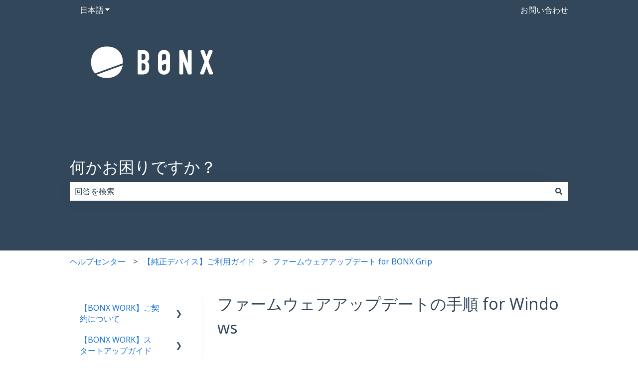

--- FILE ---
content_type: text/html; charset=UTF-8
request_url: https://help.bonx.co/help/fw/fwupdate-for-windows
body_size: 22875
content:
<!doctype html><html lang="ja"><head>
    <meta charset="utf-8">
    
      <title>ファームウェアアップデートの手順 for Windows</title>
    

    
      <link rel="SHORTCUT ICON" href="">
    <meta name="description" content="1.ダウンロードしたファームウェアアップデーターインストーラーを起動します。 [BONX Firmware Updater セットアップ]が立ち上がったら、「次へ」で進みます。 [インストールの準備]として&amp;quot;1)BONX GripをUSBケーブルでお使いのPCに接続してください&amp;quot;と表示されていますが、GripはPCに接続せずに次に進んでください。 2.インストール先フォルダを選択し、「インストール">
    
    
      
    
    
    <meta name="viewport" content="width=device-width, initial-scale=1">

    
    <meta property="og:description" content="1.ダウンロードしたファームウェアアップデーターインストーラーを起動します。 [BONX Firmware Updater セットアップ]が立ち上がったら、「次へ」で進みます。 [インストールの準備]として&amp;quot;1)BONX GripをUSBケーブルでお使いのPCに接続してください&amp;quot;と表示されていますが、GripはPCに接続せずに次に進んでください。 2.インストール先フォルダを選択し、「インストール">
    <meta property="og:title" content="ファームウェアアップデートの手順 for Windows">
    <meta name="twitter:description" content="1.ダウンロードしたファームウェアアップデーターインストーラーを起動します。 [BONX Firmware Updater セットアップ]が立ち上がったら、「次へ」で進みます。 [インストールの準備]として&amp;quot;1)BONX GripをUSBケーブルでお使いのPCに接続してください&amp;quot;と表示されていますが、GripはPCに接続せずに次に進んでください。 2.インストール先フォルダを選択し、「インストール">
    <meta name="twitter:title" content="ファームウェアアップデートの手順 for Windows">

    

    
    <style>
a.cta_button{-moz-box-sizing:content-box !important;-webkit-box-sizing:content-box !important;box-sizing:content-box !important;vertical-align:middle}.hs-breadcrumb-menu{list-style-type:none;margin:0px 0px 0px 0px;padding:0px 0px 0px 0px}.hs-breadcrumb-menu-item{float:left;padding:10px 0px 10px 10px}.hs-breadcrumb-menu-divider:before{content:'›';padding-left:10px}.hs-featured-image-link{border:0}.hs-featured-image{float:right;margin:0 0 20px 20px;max-width:50%}@media (max-width: 568px){.hs-featured-image{float:none;margin:0;width:100%;max-width:100%}}.hs-screen-reader-text{clip:rect(1px, 1px, 1px, 1px);height:1px;overflow:hidden;position:absolute !important;width:1px}
</style>

<style>
/* Theme base styles */

/* Generic */

  

*,
*:before,
*:after {
  box-sizing: border-box;
}

/*! normalize.css v8.0.1 | MIT License | github.com/necolas/normalize.css */

/* Document
   ========================================================================== */

/**
 * 1. Correct the line height in all browsers.
 * 2. Prevent adjustments of font size after orientation changes in iOS.
 */

html {
  line-height: 1.15; /* 1 */
  -webkit-text-size-adjust: 100%; /* 2 */
}

/* Sections
   ========================================================================== */

/**
 * Remove the margin in all browsers.
 */

body {
  margin: 0;
}

/**
 * Render the `main` element consistently in IE.
 */

main {
  display: block;
}

/**
 * Correct the font size and margin on `h1` elements within `section` and
 * `article` contexts in Chrome, Firefox, and Safari.
 */

h1 {
  font-size: 2em;
  margin: 0.67em 0;
}

/* Grouping content
   ========================================================================== */

/**
 * 1. Add the correct box sizing in Firefox.
 * 2. Show the overflow in Edge and IE.
 */

hr {
  box-sizing: content-box; /* 1 */
  height: 0; /* 1 */
  overflow: visible; /* 2 */
}

/**
 * 1. Correct the inheritance and scaling of font size in all browsers.
 * 2. Correct the odd `em` font sizing in all browsers.
 */

pre {
  font-family: monospace, monospace; /* 1 */
  font-size: 1em; /* 2 */
}

/* Text-level semantics
   ========================================================================== */

/**
 * Remove the gray background on active links in IE 10.
 */

a {
  background-color: transparent;
}

/**
 * 1. Remove the bottom border in Chrome 57-
 * 2. Add the correct text decoration in Chrome, Edge, IE, Opera, and Safari.
 */

abbr[title] {
  border-bottom: none; /* 1 */ /* 2 */
  text-decoration: underline;
  text-decoration: underline dotted; /* 2 */
}

/**
 * Add the correct font weight in Chrome, Edge, and Safari.
 */

b,
strong {
  font-weight: bolder;
}

/**
 * 1. Correct the inheritance and scaling of font size in all browsers.
 * 2. Correct the odd `em` font sizing in all browsers.
 */

code,
kbd,
samp {
  font-family: monospace, monospace; /* 1 */
  font-size: 1em; /* 2 */
}

/**
 * Add the correct font size in all browsers.
 */

small {
  font-size: 80%;
}

/**
 * Prevent `sub` and `sup` elements from affecting the line height in
 * all browsers.
 */

sub,
sup {
  font-size: 75%;
  line-height: 0;
  position: relative;
  vertical-align: baseline;
}

/* Embedded content
   ========================================================================== */

/**
 * Remove the border on images inside links in IE 10.
 */

img {
  border-style: none;
}

/* Forms
   ========================================================================== */

/**
 * 1. Change the font styles in all browsers.
 * 2. Remove the margin in Firefox and Safari.
 */

button,
input,
optgroup,
select,
textarea {
  font-family: inherit; /* 1 */
  font-size: 100%; /* 1 */
  line-height: 1.15; /* 1 */
  margin: 0; /* 2 */
}

/**
 * Show the overflow in IE.
 * 1. Show the overflow in Edge.
 */

button,
input {
  /* 1 */
  overflow: visible;
}

/**
 * Remove the inheritance of text transform in Edge, Firefox, and IE.
 * 1. Remove the inheritance of text transform in Firefox.
 */

button,
select {
  /* 1 */
  text-transform: none;
}

/**
 * Correct the inability to style clickable types in iOS and Safari.
 */

button,
[type='button'],
[type='reset'],
[type='submit'] {
  -webkit-appearance: button;
}

/**
 * Remove the inner border and padding in Firefox.
 */

button::-moz-focus-inner,
[type='button']::-moz-focus-inner,
[type='reset']::-moz-focus-inner,
[type='submit']::-moz-focus-inner {
  border-style: none;
  padding: 0;
}

/**
 * Restore the focus styles unset by the previous rule.
 */

button:-moz-focusring,
[type='button']:-moz-focusring,
[type='reset']:-moz-focusring,
[type='submit']:-moz-focusring {
  outline: 1px dotted ButtonText;
}

/**
 * Correct the padding in Firefox.
 */

fieldset {
  padding: 0.35em 0.75em 0.625em;
}

/**
 * 1. Correct the text wrapping in Edge and IE.
 * 2. Correct the color inheritance from `fieldset` elements in IE.
 * 3. Remove the padding so developers are not caught out when they zero out
 *    `fieldset` elements in all browsers.
 */

legend {
  box-sizing: border-box; /* 1 */
  color: inherit; /* 2 */
  display: table; /* 1 */
  max-width: 100%; /* 1 */
  padding: 0; /* 3 */
  white-space: normal; /* 1 */
}

/**
 * Add the correct vertical alignment in Chrome, Firefox, and Opera.
 */

progress {
  vertical-align: baseline;
}

/**
 * Remove the default vertical scrollbar in IE 10+.
 */

textarea {
  overflow: auto;
}

/**
 * 1. Add the correct box sizing in IE 10.
 * 2. Remove the padding in IE 10.
 */

[type='checkbox'],
[type='radio'] {
  box-sizing: border-box; /* 1 */
  padding: 0; /* 2 */
}

/**
 * Correct the cursor style of increment and decrement buttons in Chrome.
 */

[type='number']::-webkit-inner-spin-button,
[type='number']::-webkit-outer-spin-button {
  height: auto;
}

/**
 * 1. Correct the odd appearance in Chrome and Safari.
 * 2. Correct the outline style in Safari.
 */

[type='search'] {
  -webkit-appearance: textfield; /* 1 */
  outline-offset: -2px; /* 2 */
}

/**
 * Remove the inner padding in Chrome and Safari on macOS.
 */

[type='search']::-webkit-search-decoration {
  -webkit-appearance: none;
}

/**
 * 1. Correct the inability to style clickable types in iOS and Safari.
 * 2. Change font properties to `inherit` in Safari.
 */

::-webkit-file-upload-button {
  -webkit-appearance: button; /* 1 */
  font: inherit; /* 2 */
}

/* Interactive
   ========================================================================== */

/*
 * Add the correct display in Edge, IE 10+, and Firefox.
 */

details {
  display: block;
}

/*
 * Add the correct display in all browsers.
 */

summary {
  display: list-item;
}

/* Misc
   ========================================================================== */

/**
 * Add the correct display in IE 10+.
 */

template {
  display: none;
}

/**
 * Add the correct display in IE 10.
 */

[hidden] {
  display: none;
}

/* Settings */

:root {
  --container-width: 1000px;

  --column-gap: 2.13%;
  --column-width-multiplier: 8.333;

  --primary-color: #2a5f8d;
  --secondary-color: #e2ebf4;
  --accent-color: #2a8d8a;
  --body-bg-color: #ffffff;

  --primary-body-font-family: 'Rubik', sans-serif;
  --primary-body-font-style: normal;
  --primary-body-font-weight: 400;
  --primary-body-font-size: 1rem;
  --primary-body-line-height: 1.4;
  --primary-body-font-color: #33475b;

  --secondary-header-font-family: 'Rubik', sans-serif;
  --secondary-header-font-style: normal;
  --secondary-header-font-weight: 700;
  --secondary-header-font-size: 1rem;
  --secondary-header-line-height: 1.5;
  --secondary-header-font-color: #33475b;

  --header-menu-font-color: #33475b;

  --h1-secondary-header-font-family: var(--secondary-header-font-family);
  --h1-secondary-header-font-style: var(--secondary-header-font-style);
  --h1-secondary-header-font-weight: var(--secondary-header-font-weight);
  --h1-secondary-header-font-size: 32px;
  --h1-secondary-header-line-height: var(--secondary-header-line-height);
  --h1-secondary-header-font-color: var(--secondary-header-font-color);
  --h1-secondary-header-text-decoration: var(
    --secondary-header-text-decoration
  );
  --h1-secondary-header-text-transform: var(--secondary-header-text-transform);

  --h2-secondary-header-font-family: var(--secondary-header-font-family);
  --h2-secondary-header-font-style: var(--secondary-header-font-style);
  --h2-secondary-header-font-weight: var(--secondary-header-font-weight);
  --h2-secondary-header-font-size: 24px;
  --h2-secondary-header-line-height: var(--secondary-header-line-height);
  --h2-secondary-header-font-color: var(--secondary-header-font-color);
  --h2-secondary-header-text-decoration: var(
    --secondary-header-text-decoration
  );
  --h2-secondary-header-text-transform: var(--secondary-header-text-transform);

  --h3-secondary-header-font-family: var(--secondary-header-font-family);
  --h3-secondary-header-font-style: var(--secondary-header-font-style);
  --h3-secondary-header-font-weight: var(--secondary-header-font-weight);
  --h3-secondary-header-font-size: 22px;
  --h3-secondary-header-line-height: var(--secondary-header-line-height);
  --h3-secondary-header-font-color: var(--secondary-header-font-color);
  --h3-secondary-header-text-decoration: var(
    --secondary-header-text-decoration
  );
  --h3-secondary-header-text-transform: var(--secondary-header-text-transform);

  --h4-secondary-header-font-family: var(--secondary-header-font-family);
  --h4-secondary-header-font-style: var(--secondary-header-font-style);
  --h4-secondary-header-font-weight: var(--secondary-header-font-weight);
  --h4-secondary-header-font-size: 18px;
  --h4-secondary-header-line-height: var(--secondary-header-line-height);
  --h4-secondary-header-font-color: var(--secondary-header-font-color);
  --h4-secondary-header-text-decoration: var(
    --secondary-header-text-decoration
  );
  --h4-secondary-header-text-transform: var(--secondary-header-text-transform);

  --h5-secondary-header-font-family: var(--secondary-header-font-family);
  --h5-secondary-header-font-style: var(--secondary-header-font-style);
  --h5-secondary-header-font-weight: var(--secondary-header-font-weight);
  --h5-secondary-header-font-size: 16px;
  --h5-secondary-header-line-height: var(--secondary-header-line-height);
  --h5-secondary-header-font-color: var(--secondary-header-font-color);
  --h5-secondary-header-text-decoration: var(
    --secondary-header-text-decoration
  );
  --h5-secondary-header-text-transform: var(--secondary-header-text-transform);

  --h6-secondary-header-font-family: var(--secondary-header-font-family);
  --h6-secondary-header-font-style: var(--secondary-header-font-style);
  --h6-secondary-header-font-weight: var(--secondary-header-font-weight);
  --h6-secondary-header-font-size: 16px;
  --h6-secondary-header-line-height: var(--secondary-header-line-height);
  --h6-secondary-header-font-color: #7c98b6;
  --h6-secondary-header-text-decoration: var(
    --secondary-header-text-decoration
  );
  --h6-secondary-header-text-transform: var(--secondary-header-text-transform);

  --a-primary-body-font-family: var(--primary-body-font-family);
  --a-primary-body-font-style: var(--primary-body-font-style);
  --a-primary-body-font-weight: var(--primary-body-font-weight);
  --a-primary-body-font-size: 16px;
  --a-primary-body-line-height: var(--primary-body-line-height);
  --a-primary-body-font-color: #1773d1;
  --a-primary-body-text-decoration: var(--primary-body-text-decoration);
  --a-primary-body-text-transform: var(--primary-body-text-transform);

  --header-top-bar-background-color: var(--secondary-color);

  --top-bar-font-family: var(--primary-body-font-family);
  --top-bar-font-style: var(--primary-body-font-style);
  --top-bar-font-weight: var(--primary-body-font-weight);
  --top-bar-font-size: var(--a-primary-body-font-size);
  --top-bar-line-height: ;
  --top-bar-font-color: var(--header-menu-font-color);
  --top-bar-text-decoration: var(--a-primary-body-text-decoration);
  --top-bar-text-transform: var(--a-primary-body-text-transform);

  --language-switcher-dropdown-bg: #ff0000;
  --language-switcher-dropdown-font-family: var(--primary-body-font-family);
  --language-switcher-dropdown-font-style: var(--primary-body-font-style);
  --language-switcher-dropdown-font-weight: var(--primary-body-font-weight);
  --language-switcher-dropdown-font-size: var(--a-primary-body-font-size);
  --language-switcher-dropdown-line-height: ;
  --language-switcher-dropdown-font-color: var(--header-menu-font-color);
  --language-switcher-dropdown-text-decoration: var(
    --a-primary-body-text-decoration
  );
  --language-switcher-dropdown-text-transform: var(
    --a-primary-body-text-transform
  );

  --top-bar-hover-dropdown-bg: #00ff00;
  --top-bar-hover-dropdown-font-family: var(--primary-body-font-family);
  --top-bar-hover-dropdown-font-style: var(--primary-body-font-style);
  --top-bar-hover-dropdown-font-weight: var(--primary-body-font-weight);
  --top-bar-hover-dropdown-font-size: var(--a-primary-body-font-size);
  --top-bar-hover-dropdown-line-height: ;
  --top-bar-hover-dropdown-font-color: var(--header-menu-font-color);
  --top-bar-hover-dropdown-text-decoration: var(
    --a-primary-body-text-decoration
  );
  --top-bar-hover-dropdown-text-transform: var(--a-primary-body-text-transform);

  --header-bottom-bar-background-color: #fff;

  --header-menu-main-font-family: var(--primary-body-font-family);
  --header-menu-main-font-style: var(--primary-body-font-style);
  --header-menu-main-font-weight: var(--primary-body-font-weight);
  --header-menu-main-font-size: var(--a-primary-body-font-size);
  --header-menu-main-line-height: ;
  --header-menu-main-font-color: var(--header-menu-font-color);
  --header-menu-main-text-decoration: var(--a-primary-body-text-decoration);
  --header-menu-main-text-transform: var(--a-primary-body-text-transform);

  --header-menu-mobile-box-shadow: 0 4px 2px -2px rgba(0, 0, 0, 0.125);

  --header-menu-main-hover-font-family: var(--primary-body-font-family);
  --header-menu-main-hover-font-style: var(--primary-body-font-style);
  --header-menu-main-hover-font-weight: var(--primary-body-font-weight);
  --header-menu-main-hover-font-size: var(--a-primary-body-font-size);
  --header-menu-main-hover-line-height: ;
  --header-menu-main-hover-font-color: var(--header-menu-font-color);
  --header-menu-main-hover-text-decoration: var(
    --a-primary-body-text-decoration
  );
  --header-menu-main-hover-text-transform: var(--a-primary-body-text-transform);

  --header-menu-submenu-bg: #fff;
  --header-menu-submenu-font-family: var(--primary-body-font-family);
  --header-menu-submenu-font-style: var(--primary-body-font-style);
  --header-menu-submenu-font-weight: var(--primary-body-font-weight);
  --header-menu-submenu-font-size: var(--a-primary-body-font-size);
  --header-menu-submenu-line-height: ;
  --header-menu-submenu-font-color: var(--header-menu-font-color);
  --header-menu-submenu-text-decoration: var(--a-primary-body-text-decoration);
  --header-menu-submenu-text-transform: var(--a-primary-body-text-transform);

  --header-menu-hover-submenu-bg: #f00;

  --header-menu-hover-submenu-font-family: var(--primary-body-font-family);
  --header-menu-hover-submenu-font-style: var(--primary-body-font-style);
  --header-menu-hover-submenu-font-weight: var(--primary-body-font-weight);
  --header-menu-hover-submenu-font-size: var(--a-primary-body-font-size);
  --header-menu-hover-submenu-line-height: ;
  --header-menu-hover-submenu-font-color: var(--header-menu-font-color);
  --header-menu-hover-submenu-text-decoration: var(
    --a-primary-body-text-decoration
  );
  --header-menu-hover-submenu-text-transform: var(
    --a-primary-body-text-transform
  );

  --header-button-font-family: var(--primary-body-font-family);
  --header-button-font-style: var(--primary-body-font-style);
  --header-button-font-weight: var(--primary-body-font-weight);
  --header-button-font-size: var(--a-primary-body-font-size);
  --header-button-line-height: 16px;
  --header-button-font-color: #fff;
  --header-button-text-decoration: var(--a-primary-body-text-decoration);
  --header-button-text-transform: var(--a-primary-body-text-transform);

  --header-button-padding: 10px 20px;
  --header-button-border-radius: 20px;
  --header-button-border: 3px solid pink;

  --header-button-background-color: var(--accent-color);

  --header-button-hover-text-decoration: var(--a-primary-body-text-decoration);
  --header-button-hover-background-color: var(--accent-color);
  --header-button-hover-font-color: #fff;
  --header-button-hover-border: 3px solid gray;

  --primary-button-font-family: var(--primary-body-font-family);
  --primary-button-font-style: var(--primary-body-font-style);
  --primary-button-font-weight: var(--primary-body-font-weight);
  --primary-button-font-size: var(--a-primary-body-font-size);
  --primary-button-line-height: 16px;
  --primary-button-font-color: #fff;
  --primary-button-text-decoration: var(--a-primary-body-text-decoration);
  --primary-button-text-transform: var(--a-primary-body-text-transform);

  --primary-button-padding: 10px 20px;
  --primary-button-border-radius: 20px;
  --primary-button-border: 3px solid pink;

  --primary-button-background-color: var(--accent-color);

  --primary-button-hover-text-decoration: var(--a-primary-body-text-decoration);
  --primary-button-hover-background-color: var(--accent-color);
  --primary-button-hover-font-color: #fff;
  --primary-button-hover-border: 3px solid gray;

  --secondary-button-font-family: var(--primary-body-font-family);
  --secondary-button-font-style: var(--primary-body-font-style);
  --secondary-button-font-weight: var(--primary-body-font-weight);
  --secondary-button-font-size: var(--a-primary-body-font-size);
  --secondary-button-line-height: 16px;
  --secondary-button-font-color: var(--primary-body-font-color);
  --secondary-button-text-decoration: var(--a-primary-body-text-decoration);
  --secondary-button-text-transform: var(--a-primary-body-text-transform);

  --secondary-button-padding: 10px 20px;
  --secondary-button-border-radius: 2px;
  --secondary-button-border: 3px solid pink;

  --secondary-button-background-color: var(--secondary-color);

  --secondary-button-hover-text-decoration: var(
    --a-primary-body-text-decoration
  );
  --secondary-button-hover-background-color: var(--secondary-color);
  --secondary-button-hover-font-color: var(--primary-body-font-color);
  --secondary-button-hover-border: 3px solid gray;

  --search-field-label-font-family: var(--secondary-header-font-family);
  --search-field-label-font-style: var(--secondary-header-font-style);
  --search-field-label-font-weight: var(--secondary-header-font-weight);
  --search-field-label-font-size: 32px;
  --search-field-label-line-height: var(--secondary-header-line-height);
  --search-field-label-text-decoration: var(--secondary-header-text-decoration);
  --search-field-label-text-transform: var(--secondary-header-text-transform);

  --footer-bg-color: #fff;

  --footer-font-style: var(--primary-body-font-style);
  --footer-font-weight: var(--primary-body-font-weight);
  --footer-font-size: var(--a-primary-body-font-size);
  --footer-line-height: ;
  --footer-font-color: var(--a-primary-body-font-color);
  --footer-text-decoration: var(--a-primary-body-text-decoration);
  --footer-text-transform: var(--a-primary-body-text-transform);

  --footer-menu-font-family: var(--primary-body-font-family);
  --footer-menu-font-style: var(--primary-body-font-style);
  --footer-menu-font-weight: var(--primary-body-font-weight);
  --footer-menu-font-size: var(--a-primary-body-font-size);
  --footer-menu-line-height: 2.2rem;
  --footer-menu-font-color: var(--header-menu-font-color);
  --footer-menu-text-decoration: var(--a-primary-body-text-decoration);
  --footer-menu-text-transform: var(--a-primary-body-text-transform);

  --footer-menu-hover-font-family: var(--primary-body-font-family);
  --footer-menu-hover-font-style: var(--primary-body-font-style);
  --footer-menu-hover-font-weight: var(--primary-body-font-weight);
  --footer-menu-hover-font-size: var(--a-primary-body-font-size);
  --footer-menu-hover-line-height: ;
  --footer-menu-hover-font-color: var(--header-menu-font-color);
  --footer-menu-hover-text-decoration: var(--a-primary-body-text-decoration);
  --footer-menu-hover-text-transform: var(--a-primary-body-text-transform);

  --social-follow-icon-sizes: 32px;
  --social-follow-icon-shape: circle;
  --social-follow-icon-color: #fff;
  --social-follow-icon-background-color: #494a52;
  --social-follow-icon-space-between-icons: 12px;
  --social-follow-icon-alignment: right;

  --hs-kb-card-highlight-border-color: var(--primary-color);

  --hs-kb-home-tiles-background-color: #f2f7fc;

    
  --hs-kb-home-grid-item-padding: 24px 18px;
}

.theme-overrides {
    
  --primary-color:  #073763  ;
  --secondary-color:  #FFFFFF  ;
  --accent-color:  #FFFFFF  ;
  --body-bg-color:  #FFFFFF  ;

  --footer-bg-color:  #FFFFFF  ;

    
   
  
    
      
        --primary-body-font-family: 'Noto Sans', sans-serif;
      
    
      
        --primary-body-font-style: normal;
      
    
      
        --primary-body-font-weight: normal;
      
    
      
        --primary-body-text-decoration: none;
      
    
  
  
    --primary-body-font-color: #33475B;
  
  
 
   
  
    
      
        --secondary-header-font-family: 'Noto Sans', sans-serif;
      
    
      
        --secondary-header-font-style: normal;
      
    
      
        --secondary-header-font-weight: normal;
      
    
      
        --secondary-header-text-decoration: none;
      
    
  
  
    --secondary-header-font-color: #33475B;
  
  
 

   
  
    
      
        --h1-secondary-header-font-family: 'Noto Sans', sans-serif;
      
    
      
        --h1-secondary-header-font-style: normal;
      
    
      
        --h1-secondary-header-font-weight: normal;
      
    
      
        --h1-secondary-header-text-decoration: none;
      
    
  
  
    --h1-secondary-header-font-color: #33475B;
  
  
      
    --h1-secondary-header-font-size: 32px;
  
 
  --h1-secondary-header-text-transform:  none  ;

   
  
    
      
        --h2-secondary-header-font-family: 'Noto Sans', sans-serif;
      
    
      
        --h2-secondary-header-font-style: normal;
      
    
      
        --h2-secondary-header-font-weight: normal;
      
    
      
        --h2-secondary-header-text-decoration: none;
      
    
  
  
    --h2-secondary-header-font-color: #33475B;
  
  
      
    --h2-secondary-header-font-size: 24px;
  
 
  --h2-secondary-header-text-transform:  none  ;

   
  
    
      
        --h3-secondary-header-font-family: 'Noto Sans', sans-serif;
      
    
      
        --h3-secondary-header-font-style: normal;
      
    
      
        --h3-secondary-header-font-weight: normal;
      
    
      
        --h3-secondary-header-text-decoration: none;
      
    
  
  
    --h3-secondary-header-font-color: #33475B;
  
  
      
    --h3-secondary-header-font-size: 22px;
  
 
  --h3-secondary-header-text-transform:  none  ;

   
  
    
      
        --h4-secondary-header-font-family: 'Noto Sans', sans-serif;
      
    
      
        --h4-secondary-header-font-style: normal;
      
    
      
        --h4-secondary-header-font-weight: normal;
      
    
      
        --h4-secondary-header-text-decoration: none;
      
    
  
  
    --h4-secondary-header-font-color: #33475B;
  
  
      
    --h4-secondary-header-font-size: 18px;
  
 
  --h4-secondary-header-text-transform:  none  ;

   
  
    
      
        --h5-secondary-header-font-family: 'Noto Sans', sans-serif;
      
    
      
        --h5-secondary-header-font-style: normal;
      
    
      
        --h5-secondary-header-font-weight: normal;
      
    
      
        --h5-secondary-header-text-decoration: none;
      
    
  
  
    --h5-secondary-header-font-color: #33475B;
  
  
      
    --h5-secondary-header-font-size: 16px;
  
 
  --h5-secondary-header-text-transform:  none  ;

   
  
    
      
        --h6-secondary-header-font-family: 'Noto Sans', sans-serif;
      
    
      
        --h6-secondary-header-font-style: normal;
      
    
      
        --h6-secondary-header-font-weight: normal;
      
    
      
        --h6-secondary-header-text-decoration: none;
      
    
  
  
    --h6-secondary-header-font-color: #33475B;
  
  
      
    --h6-secondary-header-font-size: 16px;
  
 
  --h6-secondary-header-text-transform:  none  ;

   
  
    
      
        --primary-body-font-family: 'Noto Sans', sans-serif;
      
    
      
        --primary-body-font-style: normal;
      
    
      
        --primary-body-font-weight: normal;
      
    
      
        --primary-body-text-decoration: none;
      
    
  
  
    --primary-body-font-color: #33475B;
  
  
      
    --primary-body-font-size: 16px;
  
 

   
  
    
      
        --a-primary-body-font-family: 'Noto Sans', sans-serif;
      
    
      
        --a-primary-body-font-style: normal;
      
    
      
        --a-primary-body-font-weight: normal;
      
    
      
        --a-primary-body-text-decoration: none;
      
    
  
  
    --a-primary-body-font-color: #1773D1;
  
  
 

   
  
    
      
        --a-hover-primary-body-font-weight: normal;
      
    
      
        --a-hover-primary-body-text-decoration: underline;
      
    
      
        --a-hover-primary-body-font-family: 'Noto Sans', sans-serif;
      
    
      
        --a-hover-primary-body-font-style: normal;
      
    
  
  
    --a-hover-primary-body-font-color: #415239;
  
  
 

   
  
    
      
        --top-bar-font-family: 'Noto Sans', sans-serif;
      
    
      
        --top-bar-font-style: normal;
      
    
      
        --top-bar-font-weight: normal;
      
    
      
        --top-bar-text-decoration: none;
      
    
  
  
    --top-bar-font-color: #FFFFFF;
  
  
 
   
  
    
      
        --top-bar-hover-font-family: 'Noto Sans', sans-serif;
      
    
      
        --top-bar-hover-font-style: normal;
      
    
      
        --top-bar-hover-font-weight: normal;
      
    
      
        --top-bar-hover-text-decoration: underline;
      
    
  
  
    --top-bar-hover-font-color: #FFFFFF;
  
  
 

  --language-switcher-dropdown-bg:  
  
    
    
      
    


    rgba(255, 255, 255, 1.0)
  
  ;
   
  
  
  
 

  --top-bar-hover-dropdown-bg:  
  
    
    
      
    


    rgba(255, 255, 255, 1.0)
  
  ;
   
  
  
  
 

  --header-max-width:  var(--container-width)  ;
  --footer-max-width:  auto  ;

   
  
    
      
        --header-menu-main-font-weight: normal;
      
    
      
        --header-menu-main-text-decoration: none;
      
    
      
        --header-menu-main-font-family: 'Noto Sans', sans-serif;
      
    
      
        --header-menu-main-font-style: normal;
      
    
  
  
    --header-menu-main-font-color: #33475B;
  
  
 

   
  
    
      
        --header-menu-main-hover-font-weight: normal;
      
    
      
        --header-menu-main-hover-text-decoration: underline;
      
    
      
        --header-menu-main-hover-font-family: 'Noto Sans', sans-serif;
      
    
      
        --header-menu-main-hover-font-style: normal;
      
    
  
  
    --header-menu-main-hover-font-color: #33475B;
  
  
 

  --header-menu-submenu-bg:  
  
    
    
      
    


    rgba(255, 255, 255, 1.0)
  
  ;
   
  
    
      
        --header-menu-submenu-font-weight: normal;
      
    
      
        --header-menu-submenu-text-decoration: none;
      
    
      
        --header-menu-submenu-font-family: 'Noto Sans', sans-serif;
      
    
      
        --header-menu-submenu-font-style: normal;
      
    
  
  
    --header-menu-submenu-font-color: #33475B;
  
  
 

  --header-menu-hover-submenu-bg:  
  
    
    
      
    


    rgba(255, 255, 255, 1.0)
  
  ;
   
  
    
      
        --header-menu-hover-submenu-font-weight: normal;
      
    
      
        --header-menu-hover-submenu-text-decoration: none;
      
    
      
        --header-menu-hover-submenu-font-family: 'Noto Sans', sans-serif;
      
    
      
        --header-menu-hover-submenu-font-style: normal;
      
    
  
  
    --header-menu-hover-submenu-font-color: #FFFFFF;
  
  
 

   
  
    
      
        --header-button-font-family: 'Noto Sans', sans-serif;
      
    
      
        --header-button-font-style: normal;
      
    
      
        --header-button-font-weight: normal;
      
    
      
        --header-button-text-decoration: none;
      
    
  
  
    --header-button-font-color: #FFFFFF;
  
  
 
  --header-button-text-transform:    ;
  --header-button-border:  
  
    
    
  
  ;

   
  
    
      
        --primary-button-font-family: 'Noto Sans', sans-serif;
      
    
      
        --primary-button-font-style: normal;
      
    
      
        --primary-button-font-weight: normal;
      
    
      
        --primary-button-text-decoration: none;
      
    
  
  
    --primary-button-font-color: #FFFFFF;
  
  
 
  --primary-button-text-transform:    ;
  --primary-button-border:  
  
    
    
  
  ;

   
  
    
      
        --header-button-hover-font-family: 'Noto Sans', sans-serif;
      
    
      
        --header-button-hover-font-style: normal;
      
    
      
        --header-button-hover-font-weight: normal;
      
    
      
        --header-button-hover-text-decoration: none;
      
    
  
  
  
 

  --header-button-background-color:  
  
    
    
      
    


    rgba(255, 255, 255, 1.0)
  
  ;
  --header-button-border-radius:  20px  ;

  --header-button-hover-border:  
  
    
    
    
    
    
  
  ;
  --header-button-hover-background-color:  
  
    
    
      
    


    rgba(255, 255, 255, 1.0)
  
  ;

  --search-input-wrapper-background-color:  
  
    
    
      
    


    rgba(51, 71, 91, 1.0)
  
  ;
  --search-input-wrapper-background-gradient:  linear-gradient(to bottom, rgba(204, 204, 204, 1), rgba(153, 153, 153, 1))  ;
   
  
    
      
        --search-field-label-font-family: 'Noto Sans', sans-serif;
      
    
      
        --search-field-label-font-style: normal;
      
    
      
        --search-field-label-font-weight: normal;
      
    
      
        --search-field-label-text-decoration: none;
      
    
  
  
    --search-field-label-font-color: #FFFFFF;
  
  
      
    --search-field-label-font-size: 32px;
  
 

  --search-field-text-font-color:  
  
    
    
      
    


    rgba(51, 71, 91, 1.0)
  
  ;
  --search-field-button-background-color:  
  
    
    
      
    


    rgba(255, 255, 255, 1.0)
  
  ;
  --search-field-button-icon-color:  
  
    
    
      
    


    rgba(51, 71, 91, 1.0)
  
  ;

  --header-top-bar-background-color:  
  
    
    
      
    


    rgba(51, 71, 91, 1.0)
  
  ;

  --header-bottom-bar-background-color:  
  
    
    
      
    


    rgba(51, 71, 91, 1.0)
  
  ;

   
  
    
      
        --footer-font-weight: normal;
      
    
      
        --footer-text-decoration: none;
      
    
      
        --footer-font-family: 'Noto Sans', sans-serif;
      
    
      
        --footer-font-style: normal;
      
    
  
  
    --footer-font-color: #33475B;
  
  
      
    --footer-font-size: 16px;
  
 

   
  
    
      
        --footer-menu-font-weight: normal;
      
    
      
        --footer-menu-text-decoration: none;
      
    
      
        --footer-menu-font-family: 'Noto Sans', sans-serif;
      
    
      
        --footer-menu-font-style: normal;
      
    
  
  
    --footer-menu-font-color: #33475B;
  
  
 

   
  
    
      
        --footer-menu-hover-font-weight: normal;
      
    
      
        --footer-menu-hover-text-decoration: underline;
      
    
      
        --footer-menu-hover-font-family: 'Noto Sans', sans-serif;
      
    
      
        --footer-menu-hover-font-style: normal;
      
    
  
  
    --footer-menu-hover-font-color: #33475B;
  
  
 

  --hs-kb-card-highlight-border-color:  
  
    
    
      
    


    rgba(7, 55, 99, 1.0)
  
  ;

    
  --hs-kb-home-tiles-background-color:  
  
    
    
      
    


    rgba(255, 255, 255, 1.0)
  
  ;
  --hs-kb-home-tiles-border:  
  
    
     1px none #FFFFFF;

  
  ;
  --hs-kb-home-tiles-corner-radius:  3px  ;

  --social-follow-icon-size:  
  
  
    
  
  32px
  ;
  --social-follow-icon-shape-radius:  
  
  
  50%
  ;
  --social-follow-icon-color:  
  
    
    
      
    


    rgba(255, 255, 255, 1)
  
  ;
  --social-follow-icon-background-color:  
  
    
    
      
    


    rgba(73, 74, 82, 1)
  
  ;
  --social-follow-icon-space-between-icons: 12px;
  --social-follow-icon-alignment:  
  
  
  flex-end
  ;
}

/* Objects */

  

html {
  scroll-behavior: smooth;
}

.kb-body-wrapper {
  background-color: #ffffff;
  background-color: var(--body-bg-color);
}

#main-content {
  padding: 0 0 36px 0;
}

/* Mobile layout */

.row-fluid {
  display: flex;
  flex-wrap: wrap;
  width: 100%;
}

  

 .row-fluid .span1 

 , 

 .row-fluid .span2 

 , 

 .row-fluid .span3 

 , 

 .row-fluid .span4 

 , 

 .row-fluid .span5 

 , 

 .row-fluid .span6 

 , 

 .row-fluid .span7 

 , 

 .row-fluid .span8 

 , 

 .row-fluid .span9 

 , 

 .row-fluid .span10 

 , 

 .row-fluid .span11 

 , 

 .row-fluid .span12 

 {
  min-height: 1px;
  width: 100%;
}

/* Desktop layout */

@media (min-width: 768px) {
  .row-fluid {
    flex-wrap: nowrap;
    justify-content: space-between;
  }

    
   .row-fluid .span1 
   {
    width: calc(
      8.333 * 1% * 1 - 2.13% *
        (11 * 8.333 / 100)
    );
    width: calc(
      var(--column-width-multiplier) * 1% * 1 - var(--column-gap) *
        (
          11 * var(--column-width-multiplier) /
            100
        )
    );
  }
    
   .row-fluid .span2 
   {
    width: calc(
      8.333 * 1% * 2 - 2.13% *
        (10 * 8.333 / 100)
    );
    width: calc(
      var(--column-width-multiplier) * 1% * 2 - var(--column-gap) *
        (
          10 * var(--column-width-multiplier) /
            100
        )
    );
  }
    
   .row-fluid .span3 
   {
    width: calc(
      8.333 * 1% * 3 - 2.13% *
        (9 * 8.333 / 100)
    );
    width: calc(
      var(--column-width-multiplier) * 1% * 3 - var(--column-gap) *
        (
          9 * var(--column-width-multiplier) /
            100
        )
    );
  }
    
   .row-fluid .span4 
   {
    width: calc(
      8.333 * 1% * 4 - 2.13% *
        (8 * 8.333 / 100)
    );
    width: calc(
      var(--column-width-multiplier) * 1% * 4 - var(--column-gap) *
        (
          8 * var(--column-width-multiplier) /
            100
        )
    );
  }
    
   .row-fluid .span5 
   {
    width: calc(
      8.333 * 1% * 5 - 2.13% *
        (7 * 8.333 / 100)
    );
    width: calc(
      var(--column-width-multiplier) * 1% * 5 - var(--column-gap) *
        (
          7 * var(--column-width-multiplier) /
            100
        )
    );
  }
    
   .row-fluid .span6 
   {
    width: calc(
      8.333 * 1% * 6 - 2.13% *
        (6 * 8.333 / 100)
    );
    width: calc(
      var(--column-width-multiplier) * 1% * 6 - var(--column-gap) *
        (
          6 * var(--column-width-multiplier) /
            100
        )
    );
  }
    
   .row-fluid .span7 
   {
    width: calc(
      8.333 * 1% * 7 - 2.13% *
        (5 * 8.333 / 100)
    );
    width: calc(
      var(--column-width-multiplier) * 1% * 7 - var(--column-gap) *
        (
          5 * var(--column-width-multiplier) /
            100
        )
    );
  }
    
   .row-fluid .span8 
   {
    width: calc(
      8.333 * 1% * 8 - 2.13% *
        (4 * 8.333 / 100)
    );
    width: calc(
      var(--column-width-multiplier) * 1% * 8 - var(--column-gap) *
        (
          4 * var(--column-width-multiplier) /
            100
        )
    );
  }
    
   .row-fluid .span9 
   {
    width: calc(
      8.333 * 1% * 9 - 2.13% *
        (3 * 8.333 / 100)
    );
    width: calc(
      var(--column-width-multiplier) * 1% * 9 - var(--column-gap) *
        (
          3 * var(--column-width-multiplier) /
            100
        )
    );
  }
    
   .row-fluid .span10 
   {
    width: calc(
      8.333 * 1% * 10 - 2.13% *
        (2 * 8.333 / 100)
    );
    width: calc(
      var(--column-width-multiplier) * 1% * 10 - var(--column-gap) *
        (
          2 * var(--column-width-multiplier) /
            100
        )
    );
  }
    
   .row-fluid .span11 
   {
    width: calc(
      8.333 * 1% * 11 - 2.13% *
        (1 * 8.333 / 100)
    );
    width: calc(
      var(--column-width-multiplier) * 1% * 11 - var(--column-gap) *
        (
          1 * var(--column-width-multiplier) /
            100
        )
    );
  }
    
}

/* Overall layout */

.hs-kb-content-wrapper--responsive-spacing,
.hs-kb-home-list {
  box-sizing: content-box;
  max-width: 1000px;
  padding: 0 24px;
  margin: 0 auto;
}

@media only screen and (max-width: 767px) {
  .hs-kb-search-input-wrapper .hs-search-field__bar {
    min-height: auto;
  }

  .hidden-phone {
    display: none;
  }
}

/* Content wrappers for blog post and system templates */

.content-wrapper {
  padding: 0 20px;
  margin: 0 auto;
}

/* Drag and drop layout styles */

.dnd-section > .row-fluid {
  margin: 0 auto;
}

@media (max-width: 767px) {
  .dnd-section .dnd-column {
    padding: 0;
  }
}

/* Elements */

body {
  word-wrap: break-word;
  font-family: 'Rubik', sans-serif;
  font-family: var(--primary-body-font-family);
  font-size: 1rem;
  font-size: var(--primary-body-font-size);
  font-weight: 400;
  font-weight: var(--primary-body-font-weight);
  line-height: 1.4;
  line-height: var(--primary-body-line-height);
  font-style: normal;
  font-style: var(--primary-body-font-style);
  color: #33475b;
  color: var(--primary-body-font-color);
}

html[lang^='ja'] body,
html[lang^='zh'] body,
html[lang^='ko'] body {
  line-break: strict;
  word-wrap: normal;
  word-break: break-all;
}

/* Paragraphs */

p {
  margin: 0 0 1.4rem;
}

/* Anchors */

a {
  cursor: pointer;
}

/* Headings */

h1,
h2,
h3,
h4,
h5,
h6 {
  margin: 0 0 1.4rem;
}

/* Lists */

ul,
ol {
  padding-left: 1rem;
  margin: 0 0 1.4rem;
}

ul li,
ol li {
  margin: 0.7rem;
}

ul ul,
ol ul,
ul ol,
ol ol {
  margin: 1.4rem 0;
}

.no-list {
  padding: 0;
  margin: 0;
  list-style: none;
}

.no-list li {
  margin: 0;
}

/* Code blocks */

pre {
  overflow: auto;
}

code {
  vertical-align: bottom;
}

/* Blockquotes */

blockquote {
  position: relative;
  margin-bottom: 1.4rem;
}

blockquote:before {
  content: '';
  display: block;
  width: 3px;
  height: 100%;
  background-color: #e2ebf4;
  background-color: var(--secondary-color);
  position: absolute;
  left: -13px;
}

/* Horizontal rules */

hr {
  border: 0 none;
  border-bottom: 1px solid;
}

/* Subscripts and superscripts */

sup,
sub {
  position: relative;
  font-size: 75%;
  line-height: 0;
  vertical-align: baseline;
}

sup {
  top: -0.5em;
}

sub {
  bottom: -0.25em;
}

/* Image alt text */

img {
  font-size: 1rem;
  word-break: normal;
}

h1 {
  font-family: 'Rubik', sans-serif;
  font-family: var(--h1-secondary-header-font-family);
  font-style: normal;
  font-style: var(--h1-secondary-header-font-style);
  font-weight: 700;
  font-weight: var(--h1-secondary-header-font-weight);
  font-size: 32px;
  font-size: var(--h1-secondary-header-font-size);
  line-height: 1.5;
  line-height: var(--h1-secondary-header-line-height);
  color: #33475b;
  color: var(--h1-secondary-header-font-color);
  text-decoration: var(--secondary-header-text-decoration);
  text-decoration: var(--h1-secondary-header-text-decoration);
  text-transform: var(--secondary-header-text-transform);
  text-transform: var(--h1-secondary-header-text-transform);
}

h2 {
  font-family: 'Rubik', sans-serif;
  font-family: var(--h2-secondary-header-font-family);
  font-style: normal;
  font-style: var(--h2-secondary-header-font-style);
  font-weight: 700;
  font-weight: var(--h2-secondary-header-font-weight);
  font-size: 24px;
  font-size: var(--h2-secondary-header-font-size);
  line-height: 1.5;
  line-height: var(--h2-secondary-header-line-height);
  color: #33475b;
  color: var(--h2-secondary-header-font-color);
  text-decoration: var(--secondary-header-text-decoration);
  text-decoration: var(--h2-secondary-header-text-decoration);
  text-transform: var(--secondary-header-text-transform);
  text-transform: var(--h2-secondary-header-text-transform);
}

h3,
h3 a,
h3 a:hover {
  font-family: 'Rubik', sans-serif;
  font-family: var(--h3-secondary-header-font-family);
  font-style: normal;
  font-style: var(--h3-secondary-header-font-style);
  font-weight: 700;
  font-weight: var(--h3-secondary-header-font-weight);
  font-size: 22px;
  font-size: var(--h3-secondary-header-font-size);
  line-height: 1.5;
  line-height: var(--h3-secondary-header-line-height);
  color: #33475b;
  color: var(--h3-secondary-header-font-color);
  text-decoration: var(--secondary-header-text-decoration);
  text-decoration: var(--h3-secondary-header-text-decoration);
  text-transform: var(--secondary-header-text-transform);
  text-transform: var(--h3-secondary-header-text-transform);
}

h3 a:hover {
  text-decoration: underline;
}

h4 {
  font-family: 'Rubik', sans-serif;
  font-family: var(--h4-secondary-header-font-family);
  font-style: normal;
  font-style: var(--h4-secondary-header-font-style);
  font-weight: 700;
  font-weight: var(--h4-secondary-header-font-weight);
  font-size: 18px;
  font-size: var(--h4-secondary-header-font-size);
  line-height: 1.5;
  line-height: var(--h4-secondary-header-line-height);
  color: #33475b;
  color: var(--h4-secondary-header-font-color);
  text-decoration: var(--secondary-header-text-decoration);
  text-decoration: var(--h4-secondary-header-text-decoration);
  text-transform: var(--secondary-header-text-transform);
  text-transform: var(--h4-secondary-header-text-transform);
}

h5 {
  font-family: 'Rubik', sans-serif;
  font-family: var(--h5-secondary-header-font-family);
  font-style: normal;
  font-style: var(--h5-secondary-header-font-style);
  font-weight: 700;
  font-weight: var(--h5-secondary-header-font-weight);
  font-size: 16px;
  font-size: var(--h5-secondary-header-font-size);
  line-height: 1.5;
  line-height: var(--h5-secondary-header-line-height);
  color: #33475b;
  color: var(--h5-secondary-header-font-color);
  text-decoration: var(--secondary-header-text-decoration);
  text-decoration: var(--h5-secondary-header-text-decoration);
  text-transform: var(--secondary-header-text-transform);
  text-transform: var(--h5-secondary-header-text-transform);
}

h6 {
  font-family: 'Rubik', sans-serif;
  font-family: var(--h6-secondary-header-font-family);
  font-style: normal;
  font-style: var(--h6-secondary-header-font-style);
  font-weight: 700;
  font-weight: var(--h6-secondary-header-font-weight);
  font-size: 16px;
  font-size: var(--h6-secondary-header-font-size);
  line-height: 1.5;
  line-height: var(--h6-secondary-header-line-height);
  color: #7c98b6;
  color: var(--h6-secondary-header-font-color);
  text-decoration: var(--secondary-header-text-decoration);
  text-decoration: var(--h6-secondary-header-text-decoration);
  text-transform: var(--secondary-header-text-transform);
  text-transform: var(--h6-secondary-header-text-transform);
}

a {
  font-family: 'Rubik', sans-serif;
  font-family: var(--a-primary-body-font-family);
  font-style: normal;
  font-style: var(--a-primary-body-font-style);
  font-weight: 400;
  font-weight: var(--a-primary-body-font-weight);
  line-height: 1.4;
  line-height: var(--a-primary-body-line-height);
  color: #1773d1;
  color: var(--a-primary-body-font-color);
  text-decoration: var(--primary-body-text-decoration);
  text-decoration: var(--a-primary-body-text-decoration);
  text-transform: var(--primary-body-text-transform);
  text-transform: var(--a-primary-body-text-transform);
}

a:hover,
a:focus {
  font-family: var(--a-hover-primary-body-font-family);
  font-style: var(--a-hover-primary-body-font-style);
  font-weight: var(--a-hover-primary-body-font-weight);
  color: var(--a-hover-primary-body-font-color);
  text-decoration: var(--a-hover-primary-body-text-decoration);
  text-transform: var(--a-hover-primary-body-text-transform);
}

a:active {
  color: var(--a-hover-primary-body-font-color);
}

a.unstyled {
  font-family: inherit;
  font-style: inherit;
  font-weight: inherit;
  line-height: inherit;
  color: inherit;
  text-decoration: inherit;
  text-transform: inherit;
}

/* Primary button */

.button,
.hs-button {
  display: inline-flex;
  padding: 10px 20px;
  align-items: center;
  cursor: pointer;
  text-align: center;
  transition: color 0.15s linear;
  white-space: normal;
}

.button.button--primary {
  font-family: 'Rubik', sans-serif;
  font-family: var(--primary-button-font-family);
  font-style: normal;
  font-style: var(--primary-button-font-style);
  font-weight: 400;
  font-weight: var(--primary-button-font-weight);
  font-size: 16px;
  font-size: var(--primary-button-font-size);
  line-height: 16px;
  line-height: var(--primary-button-line-height);
  color: #fff;
  text-decoration: var(--primary-body-text-decoration);
  text-decoration: var(--primary-button-text-decoration);
  text-transform: var(--primary-body-text-transform);
  text-transform: var(--primary-button-text-transform);

  background-color: #2a8d8a;

  background-color: var(--primary-button-background-color);
  color: var(--primary-button-font-color);
  padding: 10px 20px;
  padding: var(--primary-button-padding);
  border-radius: 20px;
  border-radius: var(--primary-button-border-radius);
}

.button.button--secondary {
  font-family: 'Rubik', sans-serif;
  font-family: var(--secondary-button-font-family);
  font-style: normal;
  font-style: var(--secondary-button-font-style);
  font-weight: 400;
  font-weight: var(--secondary-button-font-weight);
  font-size: 16px;
  font-size: var(--secondary-button-font-size);
  line-height: 16px;
  line-height: var(--secondary-button-line-height);
  color: #33475b;
  text-decoration: var(--primary-body-text-decoration);
  text-decoration: var(--secondary-button-text-decoration);
  text-transform: var(--primary-body-text-transform);
  text-transform: var(--secondary-button-text-transform);

  background-color: #e2ebf4;

  background-color: var(--secondary-button-background-color);
  color: var(--secondary-button-font-color);
  padding: 10px 20px;
  padding: var(--secondary-button-padding);
  border-radius: 2px;
  border-radius: var(--secondary-button-border-radius);
}

/* Disabled button */

.button:disabled,
.hs-button:disabled {
  border-color: #f1f1f1;
  background-color: #f1f1f1;
  pointer-events: none;
}

.button:disabled,
.button.button--secondary:disabled,
.button.button--simple:disabled {
  color: #d0d0d0;
}

/* No button */

.no-button,
.no-button:hover,
.no-button:focus,
.no-button:active {
  padding: 0;
  border: none;
  border-radius: 0;
  margin-bottom: 0;
  background: none;
  color: #000;
  color: initial;
  font-family: inherit;
  font-size: inherit;
  font-style: inherit;
  font-weight: inherit;
  letter-spacing: inherit;
  line-height: inherit;
  text-align: left;
  text-decoration: none;
  transition: none;
}

/* Button icons */

.button {
  display: flex;
  justify-content: space-between;
  gap: 0.5rem;
}

.button.right {
  flex-flow: row-reverse;
}

.button .button__icon svg {
  display: block;
  height: 1.25rem;
  fill: inherit;
}

@media screen and (-ms-high-contrast: active), (-ms-high-contrast: none) {
  .button .button__icon svg {
    width: 1.25rem;
  }
}

.button--icon-right .button__icon {
  order: 1;
}

.button--icon-right .button__icon svg {
  margin-right: 0;
  margin-left: 1rem;
}

/* Form title */

.form-title {
  margin: 0;
}

.form-title ~ div > form {
  border-top: none;
  border-top-left-radius: 0;
  border-top-right-radius: 0;
}

/* Labels */

form label {
  display: block;
  margin-bottom: 0.35rem;
}

/* Form fields */

form .hs-form-field {
  margin-bottom: 1.4rem;
}

form input[type='text'],
form input[type='email'],
form input[type='password'],
form input[type='tel'],
form input[type='number'],
form input[type='file'],
form input[type='search'],
form select,
form textarea {
  width: 100% !important;
}

form input[type='text'],
form input[type='email'],
form input[type='password'],
form input[type='tel'],
form input[type='number'],
form input[type='file'],
form input[type='search'],
form select,
form textarea {
  display: inline-block; /* stylelint-disable-line declaration-no-important */
}

form fieldset {
  max-width: 100% !important;
}

form fieldset {
  /* stylelint-disable-line declaration-no-important */
}

/* Form fields - checkbox/radio */

form .inputs-list {
  padding: 0;
  margin: 0;
  list-style: none;
}

form .inputs-list > li {
  display: block;
  margin: 0.7rem 0;
}

form .inputs-list input,
form .inputs-list span {
  vertical-align: middle;
}

form input[type='checkbox'],
form input[type='radio'] {
  margin-right: 0.35rem;
  cursor: pointer;
}

/* Form fields - date picker */

form .hs-dateinput {
  position: relative;
}

form .hs-dateinput:before {
  position: absolute;
  top: 50%;
  content: '\01F4C5';
  transform: translateY(-50%);
}

form .is-selected .pika-button {
  border-radius: 0 !important;
  box-shadow: none !important;
}

form .is-selected .pika-button {
  /* stylelint-disable-line declaration-no-important */ /* stylelint-disable-line declaration-no-important */
}

form .fn-date-picker .pika-button:hover,
form .fn-date-picker .pika-button:focus {
  border-radius: 0 !important;
}

form .fn-date-picker .pika-button:hover,
form .fn-date-picker .pika-button:focus {
  /* stylelint-disable-line declaration-no-important */
}

/* Form fields - file picker */

form input[type='file'] {
  padding: 0;
  padding: initial;
  border: medium none currentColor;
  border: initial;
  background-color: transparent;
}

/* Headings and text */

form .hs-richtext,
form .hs-richtext p {
  margin: 0 0 1.4rem;
  font-size: 0.8rem;
}

form .hs-richtext img {
  max-width: 100% !important;
}

form .hs-richtext img {
  height: auto; /* stylelint-disable-line declaration-no-important */
}

/* GDPR */

form .legal-consent-container .hs-form-booleancheckbox-display > span {
  margin-left: 1rem !important;
}

form .legal-consent-container .hs-form-booleancheckbox-display > span {
  /* stylelint-disable-line declaration-no-important */
}

/* Validation */

form .hs-form-required {
  color: #ef6b51;
}

form .hs-input.error {
  border-color: #ef6b51;
}

form .hs-error-msg,
form .hs-error-msgs {
  margin-top: 0.35rem;
  color: #ef6b51;
}

/* Submit button */

form input[type='submit'],
form .hs-button {
  white-space: normal !important;
}

form input[type='submit'],
form .hs-button {
  display: inline-block;
  width: 100%;
  cursor: pointer;
  text-align: center;
  transition: all 0.15s linear; /* stylelint-disable-line declaration-no-important */
}

/* Captcha */

.grecaptcha-badge {
  margin: 0 auto;
}

/* Icon wrapper */

.icon {
  display: inline-flex;
  border-radius: 50%;
}

.icon--square .icon {
  border-radius: 0;
}

/* Icon */

.icon svg {
  vertical-align: middle;
}

/* Table */

table {
  border-collapse: collapse;
  margin-bottom: 1.4rem;
  word-wrap: break-word;
}

table p {
  margin: 0;
}

table p + p {
  margin: 1.4rem 0 0;
}

/* Table cells */

th,
td {
  padding: 0.7rem;
  vertical-align: top;
}

/* Table header */

thead th,
thead td {
  vertical-align: bottom;
}

/* Components */

/* Navigation skipper */

.header__skip {
  position: absolute;
  top: -1000px;
  left: -1000px;
  overflow: hidden;
  height: 1px;
  width: 1px;
  text-align: left;
}

.header__skip:hover,
.header__skip:focus,
.header__skip:active {
  z-index: 2;
  top: 0;
  left: 0;
  overflow: visible;
  height: auto;
  width: auto;
}

.header__wrapper {
  max-width: var(--header-max-width);
}

.header__top {
  background-color: #e2ebf4;
  background-color: var(--header-top-bar-background-color);
}

.header__bottom {
  background-color: #fff;
  background-color: var(--header-bottom-bar-background-color);
   padding: 24px;
 
}

.header__logo-company-name {
  font-size: 24px;
  font-weight: 700;
  font-weight: var(--h2-secondary-header-font-weight);
  line-height: 42px;
}

a.header__menu-link {
  color: var(--header-menu-font-color);
  text-decoration: none;
}

.header__menu--desktop {
  display: flex;
  align-items: flex-start;
}

.header__menu--mobile {
  background-color: #ffffff;
  background-color: var(--body-bg-color);
  box-shadow: 0 4px 2px -2px rgba(0, 0, 0, 0.125);
  box-shadow: var(--header-menu-mobile-box-shadow);
}

.header__language-switcher-current-label,
a.header__nav-link {
  color: #33475b;
  color: var(--top-bar-font-color);
  font-family: 'Rubik', sans-serif;
  font-family: var(--top-bar-font-family);
  font-size: 16px;
  font-size: var(--top-bar-font-size);
  font-style: normal;
  font-style: var(--top-bar-font-style);
  font-weight: 400;
  font-weight: var(--top-bar-font-weight);
  line-height: ;
  line-height: var(--top-bar-line-height);
  text-decoration: var(--primary-body-text-decoration);
  text-decoration: var(--top-bar-text-decoration);
  text-transform: var(--primary-body-text-transform);
  text-transform: var(--top-bar-text-transform);
}

.header__language-switcher-current-label:hover,
.header__language-switcher-current-label:focus,
a.header__nav-link:hover,
a.header__nav-link:focus {
  color: var(--top-bar-hover-font-color);
  font-family: 'Rubik', sans-serif;
  font-family: var(--top-bar-font-family);
  font-style: var(--top-bar-hover-font-style);
  font-weight: var(--top-bar-hover-font-weight);
  line-height: var(--top-bar-hover-line-height);
  text-decoration: var(--top-bar-hover-text-decoration);
  text-transform: var(--top-bar-hover-text-transform);
}

.header__language-switcher-child-toggle {
  color: inherit;
}

.header__language-switcher-current-label:hover
  .header__language-switcher-child-toggle,
.header__language-switcher-current-label:focus
  .header__language-switcher-current-label {
  color: var(--top-bar-hover-font-color);
}

.header__language-switcher .lang_list_class li a {
  background-color: #ff0000;
  background-color: var(--language-switcher-dropdown-bg);
  color: #33475b;
  color: var(--language-switcher-dropdown-font-color);
  font-family: 'Rubik', sans-serif;
  font-family: var(--language-switcher-dropdown-font-family);
  font-size: 16px;
  font-size: var(--language-switcher-dropdown-font-size);
  font-style: normal;
  font-style: var(--language-switcher-dropdown-font-style);
  font-weight: 400;
  font-weight: var(--language-switcher-dropdown-font-weight);
  line-height: ;
  line-height: var(--language-switcher-dropdown-line-height);
  text-decoration: var(--primary-body-text-decoration);
  text-decoration: var(--language-switcher-dropdown-text-decoration);
  text-transform: var(--primary-body-text-transform);
  text-transform: var(--language-switcher-dropdown-text-transform);
}

.header__language-switcher .lang_list_class a:hover,
.header__language-switcher .lang_list_class a:focus,
.header__language-switcher .lang_list_class a:active {
  background-color: #00ff00;
  background-color: var(--top-bar-hover-dropdown-bg);
  color: #33475b;
  color: var(--top-bar-hover-dropdown-font-color);
  font-family: 'Rubik', sans-serif;
  font-family: var(--top-bar-hover-dropdown-font-family);
  font-size: 16px;
  font-size: var(--top-bar-hover-dropdown-font-size);
  font-style: normal;
  font-style: var(--top-bar-hover-dropdown-font-style);
  font-weight: 400;
  font-weight: var(--top-bar-hover-dropdown-font-weight);
  line-height: ;
  line-height: var(--top-bar-hover-dropdown-line-height);
  text-decoration: var(--primary-body-text-decoration);
  text-decoration: var(--top-bar-hover-dropdown-text-decoration);
  text-transform: var(--primary-body-text-transform);
  text-transform: var(--top-bar-hover-dropdown-text-transform);
}

a.header__menu-link {
  color: #33475b;
  color: var(--header-menu-main-font-color);
  font-family: 'Rubik', sans-serif;
  font-family: var(--header-menu-main-font-family);
  font-size: 16px;
  font-size: var(--header-menu-main-font-size);
  font-style: normal;
  font-style: var(--header-menu-main-font-style);
  font-weight: 400;
  font-weight: var(--header-menu-main-font-weight);
  line-height: ;
  line-height: var(--header-menu-main-line-height);
  text-decoration: var(--primary-body-text-decoration);
  text-decoration: var(--header-menu-main-text-decoration);
  text-transform: var(--primary-body-text-transform);
  text-transform: var(--header-menu-main-text-transform);
}

a.header__menu-link:hover,
a.header__menu-link:focus,
a.header__menu-link:active {
  color: #33475b;
  color: var(--header-menu-main-hover-font-color);
  font-family: 'Rubik', sans-serif;
  font-family: var(--header-menu-main-hover-font-family);
  font-size: 16px;
  font-size: var(--header-menu-main-hover-font-size);
  font-style: normal;
  font-style: var(--header-menu-main-hover-font-style);
  font-weight: 400;
  font-weight: var(--header-menu-main-hover-font-weight);
  line-height: ;
  line-height: var(--header-menu-main-hover-line-height);
  text-decoration: var(--primary-body-text-decoration);
  text-decoration: var(--header-menu-main-hover-text-decoration);
}

.header__menu-submenu {
  background-color: #fff;
  background-color: var(--header-menu-submenu-bg);
}

.header__menu-submenu a.header__menu-link {
  color: #33475b;
  color: var(--header-menu-submenu-font-color);
  font-family: 'Rubik', sans-serif;
  font-family: var(--header-menu-submenu-font-family);
  font-size: 16px;
  font-size: var(--header-menu-submenu-font-size);
  font-style: normal;
  font-style: var(--header-menu-submenu-font-style);
  font-weight: 400;
  font-weight: var(--header-menu-submenu-font-weight);
  line-height: ;
  line-height: var(--header-menu-submenu-line-height);
  text-decoration: var(--primary-body-text-decoration);
  text-decoration: var(--header-menu-submenu-text-decoration);
  text-transform: var(--primary-body-text-transform);
  text-transform: var(--header-menu-submenu-text-transform);
}

.header__menu-submenu .header__menu-item:hover,
.header__menu-submenu .header__menu-item:focus,
.header__menu-submenu .header__menu-item:focus-within {
  background-color: #f00;
  background-color: var(--header-menu-hover-submenu-bg);
}

.header__menu-submenu a.header__menu-link:hover,
.header__menu-submenu a.header__menu-link:focus,
.header__menu-submenu a.header__menu-link:active {
  color: #33475b;
  color: var(--header-menu-hover-submenu-font-color);
  font-family: 'Rubik', sans-serif;
  font-family: var(--header-menu-hover-submenu-font-family);
  font-size: 16px;
  font-size: var(--header-menu-hover-submenu-font-size);
  font-style: normal;
  font-style: var(--header-menu-hover-submenu-font-style);
  font-weight: 400;
  font-weight: var(--header-menu-hover-submenu-font-weight);
  line-height: ;
  line-height: var(--header-menu-hover-submenu-line-height);
  text-decoration: var(--primary-body-text-decoration);
  text-decoration: var(--header-menu-hover-submenu-text-decoration);
  text-transform: var(--primary-body-text-transform);
  text-transform: var(--header-menu-hover-submenu-text-transform);
}

.header__menu-submenu
  .header__menu-item:hover
  > .header__menu-link-toggle-wrapper
  > a.header__menu-link,
.header__menu-submenu
  .header__menu-item:focus
  > .header__menu-link-toggle-wrapper
  > a.header__menu-link {
  color: #33475b;
  color: var(--header-menu-hover-submenu-font-color);
}

.header__menu-child-toggle {
  display: flex;
  align-items: center;
  justify-content: center;
  margin-inline-start: 0.5rem;
}

.header__button.button {
  padding: 10px 20px;
  padding: var(--header-button-padding);
  border: 3px solid pink;
  border: var(--header-button-border);
  border-radius: 20px;
  border-radius: var(--header-button-border-radius);
  background-color: #2a8d8a;
  background-color: var(--header-button-background-color);
  color: #fff;
  color: var(--header-button-font-color);
  font-family: 'Rubik', sans-serif;
  font-family: var(--header-button-font-family);
  font-size: 16px;
  font-size: var(--header-button-font-size);
  font-style: normal;
  font-style: var(--header-button-font-style);
  font-weight: 400;
  font-weight: var(--header-button-font-weight);
  line-height: 16px;
  line-height: var(--header-button-line-height);
  text-decoration: var(--primary-body-text-decoration);
  text-decoration: var(--header-button-text-decoration);
  text-transform: var(--primary-body-text-transform);
  text-transform: var(--header-button-text-transform);
}

.header__button.button:hover,
.header__button.button:active {
  border: 3px solid gray;
  border: var(--header-button-hover-border);
  background-color: #2a8d8a;
  background-color: var(--header-button-hover-background-color);
  color: #fff;
  color: var(--header-button-hover-font-color);
  text-decoration: var(--primary-body-text-decoration);
  text-decoration: var(--header-button-hover-text-decoration);
}

.header__button.button svg {
  fill: currentColor;
}

/* Search input */

.hs-kb-search-input-wrapper {
  box-sizing: border-box;
   padding-top: 100px;
padding-right: 24px;
padding-bottom: 100px;
padding-left: 24px;
 
   
  
    background-color: var(--search-input-wrapper-background-color);
  
 
}

.hs-kb-search-input-wrapper .hs-search-field {
  display: flex;
  align-items: center;
  justify-content: center;
}

.hs-kb-search-input-wrapper .hs-search-field__form {
  padding: 0;
  flex: 1;
}

.hs-kb-search-input-wrapper .hs-search-field__bar {
  display: flex;
  width: 100%;
  max-width: 1000px;
  flex: 1;
  align-items: center;
  justify-content: center;
}

/* Logo */

.widget-type-logo img {
  height: auto;
  max-width: 100%;
  margin-bottom: 1.4rem;
}

.header__logo img[src$='.svg'][width='0'],
.hs_cos_wrapper_type_logo img[src$='.svg'][width='0'] {
  width: auto !important;
}

.header__logo img[src$='.svg'][height='0'],
.hs_cos_wrapper_type_logo img[src$='.svg'][height='0'] {
  height: auto !important;
}

.header__logo img[src$='.svg']:not([width]):not([height]),
.hs_cos_wrapper_type_logo img[src$='.svg']:not([width]):not([height]) {
  width: auto !important;
  height: auto !important;
}

.header__logo img[src$='.svg']:not([width]):not([height]),
.hs_cos_wrapper_type_logo img[src$='.svg']:not([width]):not([height]) {
  min-width: 130px;
}

/* Rich text */

.widget-type-rich_text img {
  height: auto;
  max-width: 100%;
}

/* Search input */

.hs-search-field__label {
  color: var(--search-field-label-font-color);
  font-family: 'Rubik', sans-serif;
  font-family: var(--search-field-label-font-family);
  font-style: normal;
  font-style: var(--search-field-label-font-style);
  font-weight: 700;
  font-weight: var(--search-field-label-font-weight);
  font-size: 32px;
  font-size: var(--search-field-label-font-size);
  line-height: 1.5;
  line-height: var(--search-field-label-line-height);
  text-decoration: var(--secondary-header-text-decoration);
  text-decoration: var(--search-field-label-text-decoration);
  text-transform: var(--secondary-header-text-transform);
  text-transform: var(--search-field-label-text-transform);
}

.hs-search-field__input {
  padding: 10px;
  border: none;
  color: var(--search-field-text-font-color);
}

.hs-search-field__input::-moz-placeholder {
  color: var(--search-field-text-font-color);
}

.hs-search-field__input::placeholder {
  color: var(--search-field-text-font-color);
}

.hs-search-field__button {
  border-radius: 0px;
  width: 38px;
  border: none;
  background-color: var(--search-field-button-background-color);
}

.hs-kb-search-input-wrapper .hs-search-field__bar .hs-search-field__button {
  margin: 0;
  padding: 0;
  display: flex;
  align-items: center;
  justify-content: center;
}

.hs-kb-search-input-wrapper
  .hs-search-field__bar
  .hs-search-field__button
  span {
  display: inline-flex;
  align-items: center;
  justify-content: center;
}

.hs-kb-search-input-wrapper .hs-search-field__bar .hs-search-field__button svg {
  height: 14px;
  fill: var(--search-field-button-icon-color);
}

.hs-search-field:not(.hs-search-field--open) .results-for {
  color: var(--search-field-label-font-color);
}

.hs-kb-home-list__icon {
  color: #2a5f8d;
  color: var(--primary-color);
}

/* Only styled for "tiles" and "cards" layout */

.hs-knowledge-listing-layout--tiles #main-content,
.hs-knowledge-listing-layout--cards #main-content {
  background-color: #f2f7fc;
  background-color: var(--hs-kb-home-tiles-background-color);
}

.hs-kb-home-list--tiles .hs-kb-home-list__category {
  border: var(--hs-kb-home-tiles-border);
  padding: 24px 18px;
  padding: var(--hs-kb-home-grid-item-padding);
}

.hs-kb-home-list--cards .hs-kb-home-list__category {
  padding: 24px 18px;
  padding: var(--hs-kb-home-grid-item-padding);
}

.hs-kb-social_follow__link {
  background-color: var(--social-follow-background-color);
}

/* Prevents a floated image in the end of a rich text from breaking out of the container */

.hs_cos_wrapper_type_inline_richtext_field {
  overflow-y: auto;
}

.hs-kb-content .hs-search-results__link h2 {
  margin: 0;
}

.hs-kb-content .hs-search-results__category {
  font-size: 0.875rem;
}

.footer {
  background-color: #fff;
  background-color: var(--footer-bg-color);
}

.footer__menu {
  display: flex;
  flex-direction: row;
  flex-wrap: wrap;
  justify-content: space-around;
  padding: 48px 0;
  margin: 0 auto;
  list-style: none;
  max-width: var(--footer-max-width);
}

.footer__menu-item {
  margin: 0;
  padding: 0;
  list-style: none;
}

.footer__menu-item--depth-1 > .footer__menu-link:first-child {
  line-height: 3.2rem;
}

.footer__menu-link {
  display: inline-block;
  box-sizing: border-box;
  padding: 0 20px;
  font-family: 'Rubik', sans-serif;
  font-family: var(--footer-menu-font-family);
  font-style: normal;
  font-style: var(--footer-menu-font-style);
  font-weight: 400;
  font-weight: var(--footer-menu-font-weight);
  font-size: 16px;
  font-size: var(--footer-menu-font-size);
  line-height: 2.2rem;
  line-height: var(--footer-menu-line-height);
  color: #33475b;
  color: var(--footer-menu-font-color);
  text-decoration: var(--primary-body-text-decoration);
  text-decoration: var(--footer-menu-text-decoration);
  text-transform: var(--primary-body-text-transform);
  text-transform: var(--footer-menu-text-transform);
}

.footer__menu-link:hover,
.footer__menu-link:focus,
.footer__menu-link:active {
  font-family: 'Rubik', sans-serif;
  font-family: var(--footer-menu-hover-font-family);
  font-style: normal;
  font-style: var(--footer-menu-hover-font-style);
  font-weight: 400;
  font-weight: var(--footer-menu-hover-font-weight);
  font-size: 16px;
  font-size: var(--footer-menu-hover-font-size);
  color: #33475b;
  color: var(--footer-menu-hover-font-color);
  text-decoration: var(--primary-body-text-decoration);
  text-decoration: var(--footer-menu-hover-text-decoration);
  text-transform: var(--primary-body-text-transform);
  text-transform: var(--footer-menu-hover-text-transform);
}

.footer p {
  font-family: var(--footer-font-family);
  font-style: normal;
  font-style: var(--footer-font-style);
  font-weight: 400;
  font-weight: var(--footer-font-weight);
  font-size: 16px;
  font-size: var(--footer-font-size);
  line-height: ;
  line-height: var(--footer-line-height);
  color: #1773d1;
  color: var(--footer-font-color);
  text-decoration: var(--primary-body-text-decoration);
  text-decoration: var(--footer-text-decoration);
  text-transform: var(--primary-body-text-transform);
  text-transform: var(--footer-text-transform);
}

@media (max-width: 767px) {
  .footer__menu {
    flex-direction: column;
  }

  .footer__menu-item {
    margin-bottom: 1.4rem;
  }
}

.footer__bottom {
  display: flex;
  flex-direction: row;
  justify-content: space-between;
  padding: 48px 24px;
  margin: 0 auto;
  max-width: var(--footer-max-width);
  box-sizing: content-box;
  border-top: 1px solid #e0e0e0;
}

.footer__bottom--left {
  display: flex;
  flex-flow: column;
  justify-content: flex-end;
}

.footer__bottom--right {
  display: flex;
  flex-flow: column;
  justify-content: space-between;
}

.hs-kb-social_follow {
  display: flex;
  flex-direction: row;
  flex-wrap: wrap;
  align-items: center;
  justify-content: right;
  justify-content: var(--social-follow-icon-alignment);
  gap: 12px;
  margin-bottom: 1.4rem;
}

a.hs-kb-social_follow__link {
  background-color: #494a52;
  background-color: var(--social-follow-icon-background-color);
  color: #fff;
  color: var(--social-follow-icon-color);
  display: inline-block;
  height: var(--social-follow-icon-size);
  width: var(--social-follow-icon-size);
  border-radius: var(--social-follow-icon-shape-radius);
}

.hs-kb-social_follow__icon {
  display: flex;
  height: 100%;
  width: 100%;
  align-items: center;
  justify-content: center;
}

.hs-kb-social_follow__icon svg {
  height: 50%;
  width: 50%;
  fill: currentColor;
}

#hs_cos_wrapper_footer_copyright {
  margin-top: auto;
}

/* Utilities */

/* For content that needs to be visually hidden but stay visible for screenreaders */

/* stylelint-disable declaration-no-important */

.show-for-sr {
  position: absolute !important;
  overflow: hidden !important;
  height: 1px !important;
  width: 1px !important;
  padding: 0 !important;
  border: 0 !important;
  clip: rect(0, 0, 0, 0) !important;
  white-space: nowrap !important;
}

@media (max-width: 767px) {
  .show-for-sr--mobile {
    position: absolute !important;
    overflow: hidden !important;
    height: 1px !important;
    width: 1px !important;
    padding: 0 !important;
    border: 0 !important;
    clip: rect(0, 0, 0, 0) !important;
    white-space: nowrap !important;
  }
}

/* stylelint-enable declaration-no-important */
</style>

<link rel="stylesheet" href="//7052064.fs1.hubspotusercontent-na1.net/hubfs/7052064/hub_generated/template_assets/DEFAULT_ASSET/1769811724424/template_article.min.css">
<link rel="stylesheet" href="https://7052064.fs1.hubspotusercontent-na1.net/hubfs/7052064/hub_generated/module_assets/1/-107255593217/1769811800702/module_website-header.min.css">

  <style>
    #hs_cos_wrapper_knowledgebase_header .header__language-switcher-current-label>span {}

#hs_cos_wrapper_knowledgebase_header .header__language-switcher:hover .header__language-switcher-current-label>span,
#hs_cos_wrapper_knowledgebase_header .header__language-switcher:focus .header__language-switcher-current-label>span {}

#hs_cos_wrapper_knowledgebase_header .header__language-switcher .lang_list_class a:hover,
#hs_cos_wrapper_knowledgebase_header .header__language-switcher .lang_list_class a:focus {}

#hs_cos_wrapper_knowledgebase_header .header__language-switcher .lang_list_class a:active {}

#hs_cos_wrapper_knowledgebase_header .header__menu-link,
#hs_cos_wrapper_knowledgebase_header .header__nav-link {}

#hs_cos_wrapper_knowledgebase_header .header__menu-item--depth-1>.header__menu-link:hover,
#hs_cos_wrapper_knowledgebase_header .header__menu-item--depth-1>.header__menu-link:focus {}

#hs_cos_wrapper_knowledgebase_header .header__menu-item--depth-1>.header__menu-link:active {}

#hs_cos_wrapper_knowledgebase_header .header__menu-item--depth-1>.header__menu-link--active-link {}

#hs_cos_wrapper_knowledgebase_header .header__menu-submenu .header__menu-link:hover,
#hs_cos_wrapper_knowledgebase_header .header__menu-submenu .header__menu-link:focus {}

#hs_cos_wrapper_knowledgebase_header .button {}

#hs_cos_wrapper_knowledgebase_header .button:hover,
#hs_cos_wrapper_knowledgebase_header .button:focus {}

#hs_cos_wrapper_knowledgebase_header .button:active {}

  </style>

<link rel="stylesheet" href="https://7052064.fs1.hubspotusercontent-na1.net/hubfs/7052064/hub_generated/module_assets/1/-153268142413/1769811801985/module_kb-search-input.min.css">

<style>
  #hs_cos_wrapper_hs_kb-search-input-module .hs-search-field__bar>form {}

#hs_cos_wrapper_hs_kb-search-input-module .hs-search-field__bar>form>label {}

#hs_cos_wrapper_hs_kb-search-input-module .hs-search-field__bar>form>.hs-search-field__input {}

#hs_cos_wrapper_hs_kb-search-input-module .hs-search-field__button {}

#hs_cos_wrapper_hs_kb-search-input-module .hs-search-field__button:hover,
#hs_cos_wrapper_hs_kb-search-input-module .hs-search-field__button:focus {}

#hs_cos_wrapper_hs_kb-search-input-module .hs-search-field__button:active {}

#hs_cos_wrapper_hs_kb-search-input-module .hs-search-field--open .hs-search-field__suggestions {}

#hs_cos_wrapper_hs_kb-search-input-module .hs-search-field--open .hs-search-field__suggestions a {}

#hs_cos_wrapper_hs_kb-search-input-module .hs-search-field--open .hs-search-field__suggestions a:hover {}

</style>

<link rel="stylesheet" href="https://7052064.fs1.hubspotusercontent-na1.net/hubfs/7052064/hub_generated/module_assets/1/-112597758981/1769811772462/module_kb_breadcrumbs.min.css">
<link rel="stylesheet" href="https://7052064.fs1.hubspotusercontent-na1.net/hubfs/7052064/hub_generated/module_assets/1/-112597758980/1769811770519/module_kb_accordion_menu.css">
<link rel="stylesheet" href="https://7052064.fs1.hubspotusercontent-na1.net/hubfs/7052064/hub_generated/module_assets/1/-112598395238/1769811770696/module_kb_feedback.min.css">
<link class="hs-async-css" rel="preload" href="https://js.hubspotfeedback.com/feedbackknowledge-v3.css" as="style" onload="this.onload=null;this.rel='stylesheet'">
<noscript><link rel="stylesheet" href="https://js.hubspotfeedback.com/feedbackknowledge-v3.css"></noscript>
<link rel="stylesheet" href="https://7052064.fs1.hubspotusercontent-na1.net/hubfs/7052064/hub_generated/module_assets/1/-112595965569/1769811769673/module_kb_related_articles.min.css">
<style>
  @font-face {
    font-family: "Noto Sans";
    font-weight: 400;
    font-style: normal;
    font-display: swap;
    src: url("/_hcms/googlefonts/Noto_Sans/regular.woff2") format("woff2"), url("/_hcms/googlefonts/Noto_Sans/regular.woff") format("woff");
  }
  @font-face {
    font-family: "Noto Sans";
    font-weight: 700;
    font-style: normal;
    font-display: swap;
    src: url("/_hcms/googlefonts/Noto_Sans/700.woff2") format("woff2"), url("/_hcms/googlefonts/Noto_Sans/700.woff") format("woff");
  }
  @font-face {
    font-family: "Rubik";
    font-weight: 700;
    font-style: normal;
    font-display: swap;
    src: url("/_hcms/googlefonts/Rubik/700.woff2") format("woff2"), url("/_hcms/googlefonts/Rubik/700.woff") format("woff");
  }
  @font-face {
    font-family: "Rubik";
    font-weight: 400;
    font-style: normal;
    font-display: swap;
    src: url("/_hcms/googlefonts/Rubik/regular.woff2") format("woff2"), url("/_hcms/googlefonts/Rubik/regular.woff") format("woff");
  }
  @font-face {
    font-family: "Rubik";
    font-weight: 400;
    font-style: normal;
    font-display: swap;
    src: url("/_hcms/googlefonts/Rubik/regular.woff2") format("woff2"), url("/_hcms/googlefonts/Rubik/regular.woff") format("woff");
  }
  @font-face {
    font-family: "Rubik";
    font-weight: 700;
    font-style: normal;
    font-display: swap;
    src: url("/_hcms/googlefonts/Rubik/700.woff2") format("woff2"), url("/_hcms/googlefonts/Rubik/700.woff") format("woff");
  }
</style>

<!-- Editor Styles -->
<style id="hs_editor_style" type="text/css">
/* HubSpot Styles (default) */
.kb-article-row-0-padding {
  padding-top: 0px !important;
  padding-bottom: 0px !important;
  padding-left: 0px !important;
  padding-right: 0px !important;
}
</style>
    
<script data-search_input-config="config_hs_kb-search-input-module" type="application/json">
{
  "autosuggest_results_message": "\u300C[[search_term]]\u300D\u306E\u7D50\u679C",
  "autosuggest_no_results_message": "\u300C[[search_term]]\u300D\u306B\u95A2\u3059\u308B\u81EA\u52D5\u5019\u88DC\u306E\u7D50\u679C\u304C\u3042\u308A\u307E\u305B\u3093",
  "sr_empty_search_field_message": "\u691C\u7D22\u30D5\u30A3\u30FC\u30EB\u30C9\u304C\u7A7A\u306A\u306E\u3067\u3001\u5019\u88DC\u306F\u3042\u308A\u307E\u305B\u3093\u3002",
  "sr_autosuggest_results_message": "\u73FE\u5728[[search_term]]\u306B\u3064\u3044\u3066[[number_of_results]]\u4EF6\u306E\u81EA\u52D5\u5019\u88DC\u306E\u7D50\u679C\u304C\u3042\u308A\u307E\u3059\u3002\u4E0B\u77E2\u5370\u30AD\u30FC\u3092\u62BC\u3057\u3066\u7D50\u679C\u306E\u30EA\u30B9\u30C8\u3092\u78BA\u8A8D\u3059\u308B\u304B\u3001Return\u30AD\u30FC\u3092\u62BC\u3057\u3066\u5168\u3066\u306E\u7D50\u679C\u3092\u691C\u7D22\u3057\u3066\u304F\u3060\u3055\u3044\u3002",
  "sr_search_field_aria_label": "\u3053\u308C\u306F\u3001\u81EA\u52D5\u5019\u88DC\u6A5F\u80FD\u4ED8\u304D\u306E\u691C\u7D22\u30D5\u30A3\u30FC\u30EB\u30C9\u3067\u3059\u3002",
  "sr_search_button_aria_label": "\u691C\u7D22"
}
</script>


    
    <link rel="canonical" href="https://help.bonx.co/help/fw/fwupdate-for-windows">


<meta property="og:url" content="https://help.bonx.co/help/fw/fwupdate-for-windows">
<meta http-equiv="content-language" content="ja">






  <meta name="generator" content="HubSpot"></head>
  
  <body class="  hs-content-id-188711967361   theme-overrides" data-hs-theme-group_header-group_background-background_image="true">
    <div class="kb-body-wrapper theme-overrides ">
      
      
      

      
        <div data-global-resource-path="@hubspot/cms-knowledge-base-theme/templates/partials/knowledgebase-header.html">

<header class="header">
  

  <a href="#main-content" class="header__skip">コンテンツまでスキップ</a>
  <div id="hs_cos_wrapper_knowledgebase_header" class="hs_cos_wrapper hs_cos_wrapper_widget hs_cos_wrapper_type_module" style="" data-hs-cos-general-type="widget" data-hs-cos-type="module">



























































<div class="header__container header__container--left"><div class="header__top">
      <div class="header__wrapper header__wrapper--top"><div class="header__language-switcher-col">
            

  <div class="header__language-switcher">
    <div class="header__language-switcher-label">
      
        <span id="hs_cos_wrapper_knowledgebase_header_language_switcher" class="hs_cos_wrapper hs_cos_wrapper_widget hs_cos_wrapper_type_language_switcher" style="" data-hs-cos-general-type="widget" data-hs-cos-type="language_switcher"></span>
      
      <div class="header__language-switcher-current-label">
        <div class="header__language-switcher-icon" aria-hidden="true">
          <svg aria-hidden="true" xmlns="http://www.w3.org/2000/svg" viewbox="0 0 32 32" focusable="false" data-icon-name="Language" class="StyledIcon-jibXlG eXbnwa"><path d="M15.86 31.86c-8.83 0-16-7.18-16-16s7.17-16 16-16 16 7.18 16 16-7.18 16-16 16m0-29.72C8.3 2.14 2.15 8.29 2.15 15.85S8.3 29.56 15.86 29.56s13.71-6.15 13.71-13.71S23.42 2.14 15.86 2.14"></path><path d="M15.86 12.43c-4.77 0-9.54-.97-13.43-2.9-.56-.28-.8-.97-.51-1.53.28-.56.97-.79 1.53-.51 7.19 3.57 17.63 3.57 24.82 0 .57-.28 1.25-.05 1.53.52s.05 1.25-.52 1.53c-3.89 1.93-8.66 2.9-13.42 2.9ZM28.77 24.35q-.255 0-.51-.12c-7.19-3.57-17.62-3.57-24.81 0-.57.28-1.25.05-1.53-.52s-.05-1.25.52-1.53c7.78-3.86 19.07-3.86 26.84 0a1.146 1.146 0 0 1-.5 2.17Z"></path><path d="M15.86 31.86c-4.45 0-6.86-8.24-6.86-16s2.4-16 6.86-16 6.86 8.24 6.86 16-2.4 16-6.86 16m0-29.72c-1.91 0-4.57 5.22-4.57 13.71s2.66 13.71 4.57 13.71 4.57-5.22 4.57-13.71-2.66-13.71-4.57-13.71"></path></svg>
        </div>
        <span>日本語</span>
        <button class="header__language-switcher-child-toggle no-button" aria-expanded="false">
          <span class="show-for-sr">翻訳のサブメニューを表示</span>
          <svg version="1.0" xmlns="http://www.w3.org/2000/svg" viewbox="0 0 320 512" aria-hidden="true"><g id="caret-down1_layer"><path d="M31.3 192h257.3c17.8 0 26.7 21.5 14.1 34.1L174.1 354.8c-7.8 7.8-20.5 7.8-28.3 0L17.2 226.1C4.6 213.5 13.5 192 31.3 192z" /></g></svg>
        </button>
      </div>
    </div>
  </div>


          </div><div class="header__nav-wrapper">
            
  
    
      <a class="header__nav-link" href="https://help.bonx.co/help/kb-tickets/new?hsLang=ja">お問い合わせ</a>
    
    
    
  

          </div></div>
    </div><div class="header__bottom">
    <div class="header__wrapper header__wrapper--bottom">
      
        <div class="header__logo-col">
          

  
    
  

  <div class="header__logo">
    
      <a class="header__logo-link" href="https://bonx.co/ja/" target="_blank" rel="noopener">
      

      

      

        <img class="header__logo-image" src="https://help.bonx.co/hs-fs/hubfs/logo/BONX_logo_h_white.png?width=329&amp;height=118&amp;name=BONX_logo_h_white.png" loading="eager" alt="BONX_logo_h_white" height="118" width="329" srcset="https://help.bonx.co/hs-fs/hubfs/logo/BONX_logo_h_white.png?width=165&amp;height=59&amp;name=BONX_logo_h_white.png 165w, https://help.bonx.co/hs-fs/hubfs/logo/BONX_logo_h_white.png?width=329&amp;height=118&amp;name=BONX_logo_h_white.png 329w, https://help.bonx.co/hs-fs/hubfs/logo/BONX_logo_h_white.png?width=494&amp;height=177&amp;name=BONX_logo_h_white.png 494w, https://help.bonx.co/hs-fs/hubfs/logo/BONX_logo_h_white.png?width=658&amp;height=236&amp;name=BONX_logo_h_white.png 658w, https://help.bonx.co/hs-fs/hubfs/logo/BONX_logo_h_white.png?width=823&amp;height=295&amp;name=BONX_logo_h_white.png 823w, https://help.bonx.co/hs-fs/hubfs/logo/BONX_logo_h_white.png?width=987&amp;height=354&amp;name=BONX_logo_h_white.png 987w" sizes="(max-width: 329px) 100vw, 329px">

        

      

      
      </a>
    
  </div>


        </div>
      
      <div class="header__menu-col">
        

  <nav class="header__menu header__menu--desktop" aria-label="パソコンナビゲーション">
    <ul class="header__menu-wrapper no-list">
      

  
  

  


    </ul>
  </nav>


        
  <div class="header__menu-container header__menu-container--mobile">
    <button class="header__menu-toggle header__menu-toggle--open header__menu-toggle--show no-button">
      <span class="show-for-sr">メインナビゲーションを開く</span>
      <svg version="1.0" xmlns="http://www.w3.org/2000/svg" viewbox="0 0 448 512" width="24" aria-hidden="true"><g id="bars2_layer"><path d="M16 132h416c8.837 0 16-7.163 16-16V76c0-8.837-7.163-16-16-16H16C7.163 60 0 67.163 0 76v40c0 8.837 7.163 16 16 16zm0 160h416c8.837 0 16-7.163 16-16v-40c0-8.837-7.163-16-16-16H16c-8.837 0-16 7.163-16 16v40c0 8.837 7.163 16 16 16zm0 160h416c8.837 0 16-7.163 16-16v-40c0-8.837-7.163-16-16-16H16c-8.837 0-16 7.163-16 16v40c0 8.837 7.163 16 16 16z" /></g></svg>
    </button>
    <button class="header__menu-toggle header__menu-toggle--close no-button">
      <span class="show-for-sr">メインナビゲーションを閉じる</span>
      <svg version="1.0" xmlns="http://www.w3.org/2000/svg" viewbox="0 0 384 512" width="24" aria-hidden="true"><g id="times3_layer"><path d="M323.1 441l53.9-53.9c9.4-9.4 9.4-24.5 0-33.9L279.8 256l97.2-97.2c9.4-9.4 9.4-24.5 0-33.9L323.1 71c-9.4-9.4-24.5-9.4-33.9 0L192 168.2 94.8 71c-9.4-9.4-24.5-9.4-33.9 0L7 124.9c-9.4 9.4-9.4 24.5 0 33.9l97.2 97.2L7 353.2c-9.4 9.4-9.4 24.5 0 33.9L60.9 441c9.4 9.4 24.5 9.4 33.9 0l97.2-97.2 97.2 97.2c9.3 9.3 24.5 9.3 33.9 0z" /></g></svg>
    </button>
    <nav class="header__menu header__menu--mobile" aria-label="モバイルナビゲーション">
      <ul class="header__menu-wrapper no-list">
        

  
  

  


        
          <li class="header__menu-item header__menu-item--language-switcher header__menu-item--depth-1 hs-skip-lang-url-rewrite">
            

  <div class="header__language-switcher">
    <div class="header__language-switcher-label">
      
        <span id="hs_cos_wrapper_knowledgebase_header_language_switcher_mobile" class="hs_cos_wrapper hs_cos_wrapper_widget hs_cos_wrapper_type_language_switcher" style="" data-hs-cos-general-type="widget" data-hs-cos-type="language_switcher"></span>
      
      <div class="header__language-switcher-current-label">
        <div class="header__language-switcher-icon" aria-hidden="true">
          <svg aria-hidden="true" xmlns="http://www.w3.org/2000/svg" viewbox="0 0 32 32" focusable="false" data-icon-name="Language" class="StyledIcon-jibXlG eXbnwa"><path d="M15.86 31.86c-8.83 0-16-7.18-16-16s7.17-16 16-16 16 7.18 16 16-7.18 16-16 16m0-29.72C8.3 2.14 2.15 8.29 2.15 15.85S8.3 29.56 15.86 29.56s13.71-6.15 13.71-13.71S23.42 2.14 15.86 2.14"></path><path d="M15.86 12.43c-4.77 0-9.54-.97-13.43-2.9-.56-.28-.8-.97-.51-1.53.28-.56.97-.79 1.53-.51 7.19 3.57 17.63 3.57 24.82 0 .57-.28 1.25-.05 1.53.52s.05 1.25-.52 1.53c-3.89 1.93-8.66 2.9-13.42 2.9ZM28.77 24.35q-.255 0-.51-.12c-7.19-3.57-17.62-3.57-24.81 0-.57.28-1.25.05-1.53-.52s-.05-1.25.52-1.53c7.78-3.86 19.07-3.86 26.84 0a1.146 1.146 0 0 1-.5 2.17Z"></path><path d="M15.86 31.86c-4.45 0-6.86-8.24-6.86-16s2.4-16 6.86-16 6.86 8.24 6.86 16-2.4 16-6.86 16m0-29.72c-1.91 0-4.57 5.22-4.57 13.71s2.66 13.71 4.57 13.71 4.57-5.22 4.57-13.71-2.66-13.71-4.57-13.71"></path></svg>
        </div>
        <span>日本語</span>
        <button class="header__language-switcher-child-toggle no-button" aria-expanded="false">
          <span class="show-for-sr">翻訳のサブメニューを表示</span>
          <svg version="1.0" xmlns="http://www.w3.org/2000/svg" viewbox="0 0 320 512" aria-hidden="true"><g id="caret-down4_layer"><path d="M31.3 192h257.3c17.8 0 26.7 21.5 14.1 34.1L174.1 354.8c-7.8 7.8-20.5 7.8-28.3 0L17.2 226.1C4.6 213.5 13.5 192 31.3 192z" /></g></svg>
        </button>
      </div>
    </div>
  </div>


          </li>
        
        
  
    
      <li class="header__menu-item
          header__menu-item--depth-1
          hs-skip-lang-url-rewrite">
        <a class="header__menu-link" href="https://help.bonx.co/help/kb-tickets/new">お問い合わせ</a>
      </li>
    
    
    
  

        
      </ul>
    </nav>
  </div>


      </div>
      
    </div>
  </div>
</div></div>

  
  

<section class="hs-kb-search-input-wrapper">
  <div id="hs_cos_wrapper_hs_kb-search-input-module" class="hs_cos_wrapper hs_cos_wrapper_widget hs_cos_wrapper_type_module" style="" data-hs-cos-general-type="widget" data-hs-cos-type="module">

























<div class="hs-search-field">
    <div class="hs-search-field__bar hs-search-field__bar--button-inline  ">
      <form data-hs-do-not-collect="true" class="hs-search-field__form" action="https://help.bonx.co/help/kb-search-results">

        <label class="hs-search-field__label " for="hs_kb-search-input-module-input">
          何かお困りですか？
        </label>

        <input role="combobox" aria-expanded="false" aria-controls="autocomplete-results" aria-label="これは、自動候補機能付きの検索フィールドです。" type="search" class="hs-search-field__input" id="hs_kb-search-input-module-input" name="q" autocomplete="off" aria-autocomplete="list" placeholder="回答を検索">

        
        
        
        
          <input type="hidden" name="type" value="KNOWLEDGE_ARTICLE">
        
        
          <input type="hidden" name="groupId" value="188707795291">
        

        <button class="hs-search-field__button " aria-label="検索">
          <span id="hs_cos_wrapper_hs_kb-search-input-module_" class="hs_cos_wrapper hs_cos_wrapper_widget hs_cos_wrapper_type_icon" style="" data-hs-cos-general-type="widget" data-hs-cos-type="icon"><svg version="1.0" xmlns="http://www.w3.org/2000/svg" viewbox="0 0 512 512" aria-hidden="true"><g id="search5_layer"><path d="M505 442.7L405.3 343c-4.5-4.5-10.6-7-17-7H372c27.6-35.3 44-79.7 44-128C416 93.1 322.9 0 208 0S0 93.1 0 208s93.1 208 208 208c48.3 0 92.7-16.4 128-44v16.3c0 6.4 2.5 12.5 7 17l99.7 99.7c9.4 9.4 24.6 9.4 33.9 0l28.3-28.3c9.4-9.4 9.4-24.6.1-34zM208 336c-70.7 0-128-57.2-128-128 0-70.7 57.2-128 128-128 70.7 0 128 57.2 128 128 0 70.7-57.2 128-128 128z" /></g></svg></span>
           </button>
        <div class="hs-search-field__suggestions-container ">
          <ul id="autocomplete-results" role="listbox" aria-label="term" class="hs-search-field__suggestions">
            
              <li role="option" tabindex="-1" aria-posinset="1" aria-setsize="0" class="results-for show-for-sr">検索フィールドが空なので、候補はありません。</li>
            
          </ul>
        </div>
      </form>
    </div>
    <div id="sr-messenger" class="hs-search-sr-message-container show-for-sr" role="status" aria-live="polite" aria-atomic="true">
    </div>
</div>

</div>
</section>
</header></div>
      

      
      <main id="main-content">
        
  <div class="hs-kb-content-wrapper--responsive-spacing">
    <div class="hs-kb-breadcrumb-container">
      <div id="hs_cos_wrapper_breadcrumbs" class="hs_cos_wrapper hs_cos_wrapper_widget hs_cos_wrapper_type_module" style="" data-hs-cos-general-type="widget" data-hs-cos-type="module">

  












<ol class="hs-kb-breadcrumbs">
  
    <li class="hs-kb-breadcrumb_item">
      <a href="https://help.bonx.co/help?hsLang=ja">ヘルプセンター</a>
    </li>
  
  
    
  
    <li class="hs-kb-breadcrumb_item">
      <a href="https://help.bonx.co/help/-%E7%B4%94%E6%AD%A3%E3%83%87%E3%83%90%E3%82%A4%E3%82%B9-%E3%81%94%E5%88%A9%E7%94%A8%E3%82%AC%E3%82%A4%E3%83%89?hsLang=ja" data-slug="/-純正デバイス-ご利用ガイド" data-anchor="-純正デバイス-ご利用ガイド">
          【純正デバイス】ご利用ガイド
      </a>
    </li>
    
      
  
    <li class="hs-kb-breadcrumb_item">
      <a href="https://help.bonx.co/help/-%E7%B4%94%E6%AD%A3%E3%83%87%E3%83%90%E3%82%A4%E3%82%B9-%E3%81%94%E5%88%A9%E7%94%A8%E3%82%AC%E3%82%A4%E3%83%89?hsLang=ja#%E3%83%95%E3%82%A1%E3%83%BC%E3%83%A0%E3%82%A6%E3%82%A7%E3%82%A2%E3%82%A2%E3%83%83%E3%83%97%E3%83%87%E3%83%BC%E3%83%88-for-bonx-grip" data-slug="/-純正デバイス-ご利用ガイド/ファームウェアアップデート-for-bonx-grip" data-anchor="-純正デバイス-ご利用ガイド#ファームウェアアップデート-for-bonx-grip">
          ファームウェアアップデート for BONX Grip
      </a>
    </li>
    
  

    
  

  
</ol></div>
    </div>
    <div class="hs-kb-content-wrapper--sidebar -sidebar-left">
      <aside class="hs-kb-sidebar -sidebar-left">
        <div id="hs_cos_wrapper_accordion-menu" class="hs_cos_wrapper hs_cos_wrapper_widget hs_cos_wrapper_type_module" style="" data-hs-cos-general-type="widget" data-hs-cos-type="module">







  
  




<ul role="menu" aria-label="カテゴリーメニュー" class="hs-kb-category_accordion_nav_list">
  
    
    
    

    <li role="presentation" class="hs-kb-category_accordion_nav_list_item hs-kb-category_accordion_nav_list_item--has-children "  >

      
        <input role="menuitemcheckbox" tabIndex="0" aria-owns="menu-【bonx-work】ご契約について-children-0" aria-label="Toggle subcategory menu" type="checkbox">
        <div class="hs-kb-anchor_toggle ">
          
          <a role="menuitem" class="hs-kb-category-accordion_link" href="https://help.bonx.co/help/-bonx-work-%E3%81%94%E5%A5%91%E7%B4%84%E3%81%AB%E3%81%A4%E3%81%84%E3%81%A6?hsLang=ja#main-content">【BONX WORK】ご契約について</a>
          <div class="toggle_icon--arrow"></div>
        </div>

        <ul id="menu-【bonx-work】ご契約について-children-0" role="menu" class="hs-kb-category_accordion_nav_list">
          
            
            <li role="presentation" class="hs-kb-category_accordion_nav_list_item">
              <a role="menuitem" class="hs-kb-category-accordion_link " href="https://help.bonx.co/help/-bonx-work-%E3%81%94%E5%A5%91%E7%B4%84%E3%81%AB%E3%81%A4%E3%81%84%E3%81%A6?hsLang=ja#%E3%82%B5%E3%83%BC%E3%83%93%E3%82%B9%E6%A6%82%E8%A6%81-%E5%88%A9%E7%94%A8%E7%92%B0%E5%A2%83">サービス概要・利用環境</a>
            </li>
          
            
            <li role="presentation" class="hs-kb-category_accordion_nav_list_item">
              <a role="menuitem" class="hs-kb-category-accordion_link " href="https://help.bonx.co/help/-bonx-work-%E3%81%94%E5%A5%91%E7%B4%84%E3%81%AB%E3%81%A4%E3%81%84%E3%81%A6?hsLang=ja#%E6%96%99%E9%87%91%E3%83%97%E3%83%A9%E3%83%B3%E3%81%AE%E3%81%94%E6%A1%88%E5%86%85">料金プランのご案内</a>
            </li>
          
            
            <li role="presentation" class="hs-kb-category_accordion_nav_list_item">
              <a role="menuitem" class="hs-kb-category-accordion_link " href="https://help.bonx.co/help/-bonx-work-%E3%81%94%E5%A5%91%E7%B4%84%E3%81%AB%E3%81%A4%E3%81%84%E3%81%A6?hsLang=ja#%E6%B1%BA%E6%B8%88%E6%96%B9%E6%B3%95%E3%81%AB%E3%81%A4%E3%81%84%E3%81%A6">決済方法について</a>
            </li>
          
            
            <li role="presentation" class="hs-kb-category_accordion_nav_list_item">
              <a role="menuitem" class="hs-kb-category-accordion_link " href="https://help.bonx.co/help/-bonx-work-%E3%81%94%E5%A5%91%E7%B4%84%E3%81%AB%E3%81%A4%E3%81%84%E3%81%A6?hsLang=ja#bonx-work%E3%82%B5%E3%83%9D%E3%83%BC%E3%83%88%E3%81%AB%E3%81%A4%E3%81%84%E3%81%A6">BONX WORKサポートについて</a>
            </li>
          
            
            <li role="presentation" class="hs-kb-category_accordion_nav_list_item">
              <a role="menuitem" class="hs-kb-category-accordion_link " href="https://help.bonx.co/help/-bonx-work-%E3%81%94%E5%A5%91%E7%B4%84%E3%81%AB%E3%81%A4%E3%81%84%E3%81%A6?hsLang=ja#%E8%A7%A3%E7%B4%84%E3%82%92%E3%81%94%E6%A4%9C%E8%A8%8E%E3%81%AE%E3%81%8A%E5%AE%A2%E6%A7%98%E3%81%B8">解約をご検討のお客様へ</a>
            </li>
          
        </ul>

      
    </li>
  
    
    
    

    <li role="presentation" class="hs-kb-category_accordion_nav_list_item hs-kb-category_accordion_nav_list_item--has-children "  >

      
        <input role="menuitemcheckbox" tabIndex="0" aria-owns="menu-【bonx-work】スタートアップガイド-children-1" aria-label="Toggle subcategory menu" type="checkbox">
        <div class="hs-kb-anchor_toggle ">
          
          <a role="menuitem" class="hs-kb-category-accordion_link" href="https://help.bonx.co/help/-bonx-work-%E3%82%B9%E3%82%BF%E3%83%BC%E3%83%88%E3%82%A2%E3%83%83%E3%83%97%E3%82%AC%E3%82%A4%E3%83%89?hsLang=ja#main-content">【BONX WORK】スタートアップガイド</a>
          <div class="toggle_icon--arrow"></div>
        </div>

        <ul id="menu-【bonx-work】スタートアップガイド-children-1" role="menu" class="hs-kb-category_accordion_nav_list">
          
            
            <li role="presentation" class="hs-kb-category_accordion_nav_list_item">
              <a role="menuitem" class="hs-kb-category-accordion_link " href="https://help.bonx.co/help/-bonx-work-%E3%82%B9%E3%82%BF%E3%83%BC%E3%83%88%E3%82%A2%E3%83%83%E3%83%97%E3%82%AC%E3%82%A4%E3%83%89?hsLang=ja#%E3%82%B9%E3%82%BF%E3%83%BC%E3%83%88%E3%82%A2%E3%83%83%E3%83%97%E3%82%AC%E3%82%A4%E3%83%89-%E5%8B%95%E7%94%BB">スタートアップガイド・動画</a>
            </li>
          
            
            <li role="presentation" class="hs-kb-category_accordion_nav_list_item">
              <a role="menuitem" class="hs-kb-category-accordion_link " href="https://help.bonx.co/help/-bonx-work-%E3%82%B9%E3%82%BF%E3%83%BC%E3%83%88%E3%82%A2%E3%83%83%E3%83%97%E3%82%AC%E3%82%A4%E3%83%89?hsLang=ja#%E7%AE%A1%E7%90%86%E8%80%85%E5%90%91%E3%81%91%E6%93%8D%E4%BD%9C%E3%82%AC%E3%82%A4%E3%83%89">管理者向け操作ガイド</a>
            </li>
          
            
            <li role="presentation" class="hs-kb-category_accordion_nav_list_item">
              <a role="menuitem" class="hs-kb-category-accordion_link " href="https://help.bonx.co/help/-bonx-work-%E3%82%B9%E3%82%BF%E3%83%BC%E3%83%88%E3%82%A2%E3%83%83%E3%83%97%E3%82%AC%E3%82%A4%E3%83%89?hsLang=ja#%E3%82%A2%E3%83%97%E3%83%AA%E3%83%A6%E3%83%BC%E3%82%B6%E3%83%BC%E5%90%91%E3%81%91%E6%93%8D%E4%BD%9C%E3%82%AC%E3%82%A4%E3%83%89%E3%83%AD%E3%82%B0%E3%82%A4%E3%83%B3%E6%96%B9%E6%B3%95">アプリユーザー向け操作ガイド｜ログイン方法</a>
            </li>
          
            
            <li role="presentation" class="hs-kb-category_accordion_nav_list_item">
              <a role="menuitem" class="hs-kb-category-accordion_link " href="https://help.bonx.co/help/-bonx-work-%E3%82%B9%E3%82%BF%E3%83%BC%E3%83%88%E3%82%A2%E3%83%83%E3%83%97%E3%82%AC%E3%82%A4%E3%83%89?hsLang=ja#%E3%82%A2%E3%83%97%E3%83%AA%E5%88%A9%E7%94%A8%E4%B8%ADtips">アプリ利用中Tips</a>
            </li>
          
        </ul>

      
    </li>
  
    
    
    

    <li role="presentation" class="hs-kb-category_accordion_nav_list_item hs-kb-category_accordion_nav_list_item--has-children "  >

      
        <input role="menuitemcheckbox" tabIndex="0" aria-owns="menu-【bonx-work】項目別ご利用ガイド-children-2" aria-label="Toggle subcategory menu" type="checkbox">
        <div class="hs-kb-anchor_toggle ">
          
          <a role="menuitem" class="hs-kb-category-accordion_link" href="https://help.bonx.co/help/-bonx-work-%E9%A0%85%E7%9B%AE%E5%88%A5%E3%81%94%E5%88%A9%E7%94%A8%E3%82%AC%E3%82%A4%E3%83%89?hsLang=ja#main-content">【BONX WORK】項目別ご利用ガイド</a>
          <div class="toggle_icon--arrow"></div>
        </div>

        <ul id="menu-【bonx-work】項目別ご利用ガイド-children-2" role="menu" class="hs-kb-category_accordion_nav_list">
          
            
            <li role="presentation" class="hs-kb-category_accordion_nav_list_item">
              <a role="menuitem" class="hs-kb-category-accordion_link " href="https://help.bonx.co/help/-bonx-work-%E9%A0%85%E7%9B%AE%E5%88%A5%E3%81%94%E5%88%A9%E7%94%A8%E3%82%AC%E3%82%A4%E3%83%89?hsLang=ja#%E3%82%B0%E3%83%AB%E3%83%BC%E3%83%97%E3%83%88%E3%83%BC%E3%82%AF%E3%81%AE%E5%A7%8B%E3%82%81%E6%96%B9">グループトークの始め方</a>
            </li>
          
            
            <li role="presentation" class="hs-kb-category_accordion_nav_list_item">
              <a role="menuitem" class="hs-kb-category-accordion_link " href="https://help.bonx.co/help/-bonx-work-%E9%A0%85%E7%9B%AE%E5%88%A5%E3%81%94%E5%88%A9%E7%94%A8%E3%82%AC%E3%82%A4%E3%83%89?hsLang=ja#%E3%83%86%E3%83%8A%E3%83%B3%E3%83%88-%E3%82%A2%E3%82%AB%E3%82%A6%E3%83%B3%E3%83%88%E4%BD%9C%E6%88%90-%E3%83%AD%E3%82%B0%E3%82%A4%E3%83%B3">テナント・アカウント作成〜ログイン</a>
            </li>
          
            
            <li role="presentation" class="hs-kb-category_accordion_nav_list_item">
              <a role="menuitem" class="hs-kb-category-accordion_link " href="https://help.bonx.co/help/-bonx-work-%E9%A0%85%E7%9B%AE%E5%88%A5%E3%81%94%E5%88%A9%E7%94%A8%E3%82%AC%E3%82%A4%E3%83%89?hsLang=ja#%E7%AE%A1%E7%90%86%E3%82%B3%E3%83%B3%E3%82%BD%E3%83%BC%E3%83%AB%E6%93%8D%E4%BD%9C%E3%82%AC%E3%82%A4%E3%83%89-%E7%AE%A1%E7%90%86%E8%80%85-%E3%83%9E%E3%83%8D%E3%83%BC%E3%82%B8%E3%83%A3%E3%83%BC%E5%90%91%E3%81%91-">管理コンソール操作ガイド【管理者・マネージャー向け】</a>
            </li>
          
            
            <li role="presentation" class="hs-kb-category_accordion_nav_list_item">
              <a role="menuitem" class="hs-kb-category-accordion_link " href="https://help.bonx.co/help/-bonx-work-%E9%A0%85%E7%9B%AE%E5%88%A5%E3%81%94%E5%88%A9%E7%94%A8%E3%82%AC%E3%82%A4%E3%83%89?hsLang=ja#%E3%82%BB%E3%83%83%E3%83%88%E3%82%A2%E3%83%83%E3%83%97%E3%82%A2%E3%83%97%E3%83%AA%E5%88%9D%E5%9B%9E%E6%93%8D%E4%BD%9C-%E3%82%A4%E3%83%A4%E3%83%95%E3%82%A9%E3%83%B3%E5%88%A5%E6%A1%88%E5%86%85">セットアップ｜アプリ初回操作・イヤフォン別案内</a>
            </li>
          
            
            <li role="presentation" class="hs-kb-category_accordion_nav_list_item">
              <a role="menuitem" class="hs-kb-category-accordion_link " href="https://help.bonx.co/help/-bonx-work-%E9%A0%85%E7%9B%AE%E5%88%A5%E3%81%94%E5%88%A9%E7%94%A8%E3%82%AC%E3%82%A4%E3%83%89?hsLang=ja#%E3%82%A2%E3%83%97%E3%83%AA%E5%9F%BA%E6%9C%AC%E6%93%8D%E4%BD%9C%E3%82%AC%E3%82%A4%E3%83%89ios-android">アプリ基本操作ガイド｜iOS・Android</a>
            </li>
          
            
            <li role="presentation" class="hs-kb-category_accordion_nav_list_item">
              <a role="menuitem" class="hs-kb-category-accordion_link " href="https://help.bonx.co/help/-bonx-work-%E9%A0%85%E7%9B%AE%E5%88%A5%E3%81%94%E5%88%A9%E7%94%A8%E3%82%AC%E3%82%A4%E3%83%89?hsLang=ja#%E3%83%93%E3%82%B8%E3%83%8D%E3%82%B9%E3%83%97%E3%83%A9%E3%83%B3%E6%A9%9F%E8%83%BD%E3%82%AC%E3%82%A4%E3%83%89ios-android">ビジネスプラン機能ガイド｜iOS・Android</a>
            </li>
          
            
            <li role="presentation" class="hs-kb-category_accordion_nav_list_item">
              <a role="menuitem" class="hs-kb-category-accordion_link " href="https://help.bonx.co/help/-bonx-work-%E9%A0%85%E7%9B%AE%E5%88%A5%E3%81%94%E5%88%A9%E7%94%A8%E3%82%AC%E3%82%A4%E3%83%89?hsLang=ja#line-works%E9%80%A3%E6%90%BA">LINE WORKS連携</a>
            </li>
          
        </ul>

      
    </li>
  
    
    
    

    <li role="presentation" class="hs-kb-category_accordion_nav_list_item hs-kb-category_accordion_nav_list_item--has-children hs-kb-category-accordion_link--active"  >

      
        <input role="menuitemcheckbox" tabIndex="0" aria-owns="menu-【純正デバイス】ご利用ガイド-children-3" aria-label="Toggle subcategory menu" type="checkbox" checked>
        <div class="hs-kb-anchor_toggle hs-kb-anchor_toggle--active">
          
          <a role="menuitem" class="hs-kb-category-accordion_link" href="https://help.bonx.co/help/-%E7%B4%94%E6%AD%A3%E3%83%87%E3%83%90%E3%82%A4%E3%82%B9-%E3%81%94%E5%88%A9%E7%94%A8%E3%82%AC%E3%82%A4%E3%83%89?hsLang=ja#main-content">【純正デバイス】ご利用ガイド</a>
          <div class="toggle_icon--arrow"></div>
        </div>

        <ul id="menu-【純正デバイス】ご利用ガイド-children-3" role="menu" class="hs-kb-category_accordion_nav_list">
          
            
            <li role="presentation" class="hs-kb-category_accordion_nav_list_item">
              <a role="menuitem" class="hs-kb-category-accordion_link " href="https://help.bonx.co/help/-%E7%B4%94%E6%AD%A3%E3%83%87%E3%83%90%E3%82%A4%E3%82%B9-%E3%81%94%E5%88%A9%E7%94%A8%E3%82%AC%E3%82%A4%E3%83%89?hsLang=ja#bonx-stick">BONX Stick</a>
            </li>
          
            
            <li role="presentation" class="hs-kb-category_accordion_nav_list_item">
              <a role="menuitem" class="hs-kb-category-accordion_link " href="https://help.bonx.co/help/-%E7%B4%94%E6%AD%A3%E3%83%87%E3%83%90%E3%82%A4%E3%82%B9-%E3%81%94%E5%88%A9%E7%94%A8%E3%82%AC%E3%82%A4%E3%83%89?hsLang=ja#bonx-boost">BONX BOOST</a>
            </li>
          
            
            <li role="presentation" class="hs-kb-category_accordion_nav_list_item">
              <a role="menuitem" class="hs-kb-category-accordion_link " href="https://help.bonx.co/help/-%E7%B4%94%E6%AD%A3%E3%83%87%E3%83%90%E3%82%A4%E3%82%B9-%E3%81%94%E5%88%A9%E7%94%A8%E3%82%AC%E3%82%A4%E3%83%89?hsLang=ja#bonx-mini">BONX mini</a>
            </li>
          
            
            <li role="presentation" class="hs-kb-category_accordion_nav_list_item">
              <a role="menuitem" class="hs-kb-category-accordion_link " href="https://help.bonx.co/help/-%E7%B4%94%E6%AD%A3%E3%83%87%E3%83%90%E3%82%A4%E3%82%B9-%E3%81%94%E5%88%A9%E7%94%A8%E3%82%AC%E3%82%A4%E3%83%89?hsLang=ja#bonx-grip">BONX Grip</a>
            </li>
          
            
            <li role="presentation" class="hs-kb-category_accordion_nav_list_item">
              <a role="menuitem" class="hs-kb-category-accordion_link " href="https://help.bonx.co/help/-%E7%B4%94%E6%AD%A3%E3%83%87%E3%83%90%E3%82%A4%E3%82%B9-%E3%81%94%E5%88%A9%E7%94%A8%E3%82%AC%E3%82%A4%E3%83%89?hsLang=ja#%E8%A3%BD%E5%93%81%E6%83%85%E5%A0%B1">製品情報</a>
            </li>
          
            
            <li role="presentation" class="hs-kb-category_accordion_nav_list_item">
              <a role="menuitem" class="hs-kb-category-accordion_link " href="https://help.bonx.co/help/-%E7%B4%94%E6%AD%A3%E3%83%87%E3%83%90%E3%82%A4%E3%82%B9-%E3%81%94%E5%88%A9%E7%94%A8%E3%82%AC%E3%82%A4%E3%83%89?hsLang=ja#%E8%A3%BD%E5%93%81%E4%BF%9D%E8%A8%BC-%E3%82%B5%E3%83%9D%E3%83%BC%E3%83%88-%E3%83%A1%E3%83%B3%E3%83%86%E3%83%8A%E3%83%B3%E3%82%B9">製品保証・サポート・メンテナンス</a>
            </li>
          
            
            <li role="presentation" class="hs-kb-category_accordion_nav_list_item">
              <a role="menuitem" class="hs-kb-category-accordion_link " href="https://help.bonx.co/help/-%E7%B4%94%E6%AD%A3%E3%83%87%E3%83%90%E3%82%A4%E3%82%B9-%E3%81%94%E5%88%A9%E7%94%A8%E3%82%AC%E3%82%A4%E3%83%89?hsLang=ja#%E3%83%95%E3%82%A1%E3%83%BC%E3%83%A0%E3%82%A6%E3%82%A7%E3%82%A2%E3%82%A2%E3%83%83%E3%83%97%E3%83%87%E3%83%BC%E3%83%88-for-bonx-boost-stick">ファームウェアアップデート for BONX BOOST/Stick</a>
            </li>
          
            
            <li role="presentation" class="hs-kb-category_accordion_nav_list_item">
              <a role="menuitem" class="hs-kb-category-accordion_link hs-kb-category-accordion_link--active" href="https://help.bonx.co/help/-%E7%B4%94%E6%AD%A3%E3%83%87%E3%83%90%E3%82%A4%E3%82%B9-%E3%81%94%E5%88%A9%E7%94%A8%E3%82%AC%E3%82%A4%E3%83%89?hsLang=ja#%E3%83%95%E3%82%A1%E3%83%BC%E3%83%A0%E3%82%A6%E3%82%A7%E3%82%A2%E3%82%A2%E3%83%83%E3%83%97%E3%83%87%E3%83%BC%E3%83%88-for-bonx-grip">ファームウェアアップデート for BONX Grip</a>
            </li>
          
            
            <li role="presentation" class="hs-kb-category_accordion_nav_list_item">
              <a role="menuitem" class="hs-kb-category-accordion_link " href="https://help.bonx.co/help/-%E7%B4%94%E6%AD%A3%E3%83%87%E3%83%90%E3%82%A4%E3%82%B9-%E3%81%94%E5%88%A9%E7%94%A8%E3%82%AC%E3%82%A4%E3%83%89?hsLang=ja#%E3%82%88%E3%81%8F%E3%81%82%E3%82%8B%E3%81%94%E8%B3%AA%E5%95%8Ffaq%E3%82%A4%E3%83%A4%E3%83%95%E3%82%A9%E3%83%B3%E5%88%A9%E7%94%A8%E9%96%A2%E9%80%A3">よくあるご質問（FAQ）｜イヤフォン利用関連</a>
            </li>
          
            
            <li role="presentation" class="hs-kb-category_accordion_nav_list_item">
              <a role="menuitem" class="hs-kb-category-accordion_link " href="https://help.bonx.co/help/-%E7%B4%94%E6%AD%A3%E3%83%87%E3%83%90%E3%82%A4%E3%82%B9-%E3%81%94%E5%88%A9%E7%94%A8%E3%82%AC%E3%82%A4%E3%83%89?hsLang=ja#%E3%82%88%E3%81%8F%E3%81%82%E3%82%8B%E3%81%94%E8%B3%AA%E5%95%8Ffaq%E3%82%A4%E3%83%A4%E3%83%95%E3%82%A9%E3%83%B3%E3%81%AE%E4%BB%95%E6%A7%98%E9%96%A2%E9%80%A3">よくあるご質問（FAQ）｜イヤフォンの仕様関連</a>
            </li>
          
            
            <li role="presentation" class="hs-kb-category_accordion_nav_list_item">
              <a role="menuitem" class="hs-kb-category-accordion_link " href="https://help.bonx.co/help/-%E7%B4%94%E6%AD%A3%E3%83%87%E3%83%90%E3%82%A4%E3%82%B9-%E3%81%94%E5%88%A9%E7%94%A8%E3%82%AC%E3%82%A4%E3%83%89?hsLang=ja#%E3%82%88%E3%81%8F%E3%81%82%E3%82%8B%E3%81%94%E8%B3%AA%E5%95%8Ffaq%E5%88%A9%E7%94%A8%E7%92%B0%E5%A2%83">よくあるご質問（FAQ）｜利用環境</a>
            </li>
          
        </ul>

      
    </li>
  
    
    
    

    <li role="presentation" class="hs-kb-category_accordion_nav_list_item hs-kb-category_accordion_nav_list_item--has-children "  >

      
        <input role="menuitemcheckbox" tabIndex="0" aria-owns="menu-【bonx】ご利用ガイド-children-4" aria-label="Toggle subcategory menu" type="checkbox">
        <div class="hs-kb-anchor_toggle ">
          
          <a role="menuitem" class="hs-kb-category-accordion_link" href="https://help.bonx.co/help/-bonx-%E3%81%94%E5%88%A9%E7%94%A8%E3%82%AC%E3%82%A4%E3%83%89?hsLang=ja#main-content">【BONX】ご利用ガイド</a>
          <div class="toggle_icon--arrow"></div>
        </div>

        <ul id="menu-【bonx】ご利用ガイド-children-4" role="menu" class="hs-kb-category_accordion_nav_list">
          
            
            <li role="presentation" class="hs-kb-category_accordion_nav_list_item">
              <a role="menuitem" class="hs-kb-category-accordion_link " href="https://help.bonx.co/help/-bonx-%E3%81%94%E5%88%A9%E7%94%A8%E3%82%AC%E3%82%A4%E3%83%89?hsLang=ja#bonx%E3%82%A2%E3%83%97%E3%83%AA%E5%88%A9%E7%94%A8%E6%A1%88%E5%86%85">BONXアプリ利用案内</a>
            </li>
          
            
            <li role="presentation" class="hs-kb-category_accordion_nav_list_item">
              <a role="menuitem" class="hs-kb-category-accordion_link " href="https://help.bonx.co/help/-bonx-%E3%81%94%E5%88%A9%E7%94%A8%E3%82%AC%E3%82%A4%E3%83%89?hsLang=ja#%E3%82%AC%E3%82%A4%E3%83%89bonx%E3%82%A2%E3%83%97%E3%83%AA%E3%81%AE%E5%A7%8B%E3%82%81%E6%96%B9">ガイド｜BONXアプリの始め方</a>
            </li>
          
            
            <li role="presentation" class="hs-kb-category_accordion_nav_list_item">
              <a role="menuitem" class="hs-kb-category-accordion_link " href="https://help.bonx.co/help/-bonx-%E3%81%94%E5%88%A9%E7%94%A8%E3%82%AC%E3%82%A4%E3%83%89?hsLang=ja#%E3%82%AC%E3%82%A4%E3%83%89bonx%E3%82%A2%E3%83%97%E3%83%AA%E5%88%A9%E7%94%A8%E4%B8%AD%E3%81%AE%E8%A8%AD%E5%AE%9A">ガイド｜BONXアプリ利用中の設定</a>
            </li>
          
            
            <li role="presentation" class="hs-kb-category_accordion_nav_list_item">
              <a role="menuitem" class="hs-kb-category-accordion_link " href="https://help.bonx.co/help/-bonx-%E3%81%94%E5%88%A9%E7%94%A8%E3%82%AC%E3%82%A4%E3%83%89?hsLang=ja#%E3%82%AC%E3%82%A4%E3%83%89bonx%E3%82%A2%E3%83%97%E3%83%AA%E3%81%AE%E6%93%8D%E4%BD%9C">ガイド｜BONXアプリの操作</a>
            </li>
          
            
            <li role="presentation" class="hs-kb-category_accordion_nav_list_item">
              <a role="menuitem" class="hs-kb-category-accordion_link " href="https://help.bonx.co/help/-bonx-%E3%81%94%E5%88%A9%E7%94%A8%E3%82%AC%E3%82%A4%E3%83%89?hsLang=ja#%E3%82%88%E3%81%8F%E3%81%82%E3%82%8B%E3%81%94%E8%B3%AA%E5%95%8Ffaqbonx%E3%82%A2%E3%83%97%E3%83%AA%E5%88%A9%E7%94%A8%E7%AB%AF%E6%9C%AB-%E7%92%B0%E5%A2%83%E3%81%AB%E3%81%A4%E3%81%84%E3%81%A6">よくあるご質問（FAQ）｜BONXアプリ利用端末・環境について</a>
            </li>
          
            
            <li role="presentation" class="hs-kb-category_accordion_nav_list_item">
              <a role="menuitem" class="hs-kb-category-accordion_link " href="https://help.bonx.co/help/-bonx-%E3%81%94%E5%88%A9%E7%94%A8%E3%82%AC%E3%82%A4%E3%83%89?hsLang=ja#%E3%82%88%E3%81%8F%E3%81%82%E3%82%8B%E3%81%94%E8%B3%AA%E5%95%8Ffaqbonx%E3%82%A2%E3%83%97%E3%83%AA%E5%85%A8%E8%88%AC%E3%81%AB%E3%81%A4%E3%81%84%E3%81%A6">よくあるご質問（FAQ）｜BONXアプリ全般について</a>
            </li>
          
            
            <li role="presentation" class="hs-kb-category_accordion_nav_list_item">
              <a role="menuitem" class="hs-kb-category-accordion_link " href="https://help.bonx.co/help/-bonx-%E3%81%94%E5%88%A9%E7%94%A8%E3%82%AC%E3%82%A4%E3%83%89?hsLang=ja#%E3%82%88%E3%81%8F%E3%81%82%E3%82%8B%E3%81%94%E8%B3%AA%E5%95%8Ffaqbonx%E3%82%A2%E3%83%97%E3%83%AA%E6%93%8D%E4%BD%9C%E3%81%AB%E3%81%A4%E3%81%84%E3%81%A6">よくあるご質問（FAQ）｜BONXアプリ操作について</a>
            </li>
          
        </ul>

      
    </li>
  
    
    
    

    <li role="presentation" class="hs-kb-category_accordion_nav_list_item hs-kb-category_accordion_nav_list_item--has-children "  >

      
        <input role="menuitemcheckbox" tabIndex="0" aria-owns="menu-よくあるお問い合わせ-children-5" aria-label="Toggle subcategory menu" type="checkbox">
        <div class="hs-kb-anchor_toggle ">
          
          <a role="menuitem" class="hs-kb-category-accordion_link" href="https://help.bonx.co/help/%E3%82%88%E3%81%8F%E3%81%82%E3%82%8B%E3%81%8A%E5%95%8F%E3%81%84%E5%90%88%E3%82%8F%E3%81%9B?hsLang=ja#main-content">よくあるお問い合わせ</a>
          <div class="toggle_icon--arrow"></div>
        </div>

        <ul id="menu-よくあるお問い合わせ-children-5" role="menu" class="hs-kb-category_accordion_nav_list">
          
            
            <li role="presentation" class="hs-kb-category_accordion_nav_list_item">
              <a role="menuitem" class="hs-kb-category-accordion_link " href="https://help.bonx.co/help/%E3%82%88%E3%81%8F%E3%81%82%E3%82%8B%E3%81%8A%E5%95%8F%E3%81%84%E5%90%88%E3%82%8F%E3%81%9B?hsLang=ja#%E5%85%85%E9%9B%BB-%E9%9B%BB%E6%BA%90%E9%96%A2%E9%80%A3">充電・電源関連</a>
            </li>
          
            
            <li role="presentation" class="hs-kb-category_accordion_nav_list_item">
              <a role="menuitem" class="hs-kb-category-accordion_link " href="https://help.bonx.co/help/%E3%82%88%E3%81%8F%E3%81%82%E3%82%8B%E3%81%8A%E5%95%8F%E3%81%84%E5%90%88%E3%82%8F%E3%81%9B?hsLang=ja#%E6%8E%A5%E7%B6%9A%E9%96%A2%E9%80%A3">接続関連</a>
            </li>
          
            
            <li role="presentation" class="hs-kb-category_accordion_nav_list_item">
              <a role="menuitem" class="hs-kb-category-accordion_link " href="https://help.bonx.co/help/%E3%82%88%E3%81%8F%E3%81%82%E3%82%8B%E3%81%8A%E5%95%8F%E3%81%84%E5%90%88%E3%82%8F%E3%81%9B?hsLang=ja#%E3%82%A2%E3%83%97%E3%83%AA%E9%96%A2%E9%80%A3bonx-work">アプリ関連：BONX WORK</a>
            </li>
          
            
            <li role="presentation" class="hs-kb-category_accordion_nav_list_item">
              <a role="menuitem" class="hs-kb-category-accordion_link " href="https://help.bonx.co/help/%E3%82%88%E3%81%8F%E3%81%82%E3%82%8B%E3%81%8A%E5%95%8F%E3%81%84%E5%90%88%E3%82%8F%E3%81%9B?hsLang=ja#%E3%82%A2%E3%83%97%E3%83%AA%E9%96%A2%E9%80%A3bonx-bonx-work%E5%85%B1%E9%80%9A">アプリ関連：BONX/BONX WORK共通</a>
            </li>
          
            
            <li role="presentation" class="hs-kb-category_accordion_nav_list_item">
              <a role="menuitem" class="hs-kb-category-accordion_link " href="https://help.bonx.co/help/%E3%82%88%E3%81%8F%E3%81%82%E3%82%8B%E3%81%8A%E5%95%8F%E3%81%84%E5%90%88%E3%82%8F%E3%81%9B?hsLang=ja#%E9%9F%B3%E5%A3%B0%E9%96%A2%E9%80%A3">音声関連</a>
            </li>
          
            
            <li role="presentation" class="hs-kb-category_accordion_nav_list_item">
              <a role="menuitem" class="hs-kb-category-accordion_link " href="https://help.bonx.co/help/%E3%82%88%E3%81%8F%E3%81%82%E3%82%8B%E3%81%8A%E5%95%8F%E3%81%84%E5%90%88%E3%82%8F%E3%81%9B?hsLang=ja#%E5%88%A9%E7%94%A8%E9%96%A2%E9%80%A3%E5%85%A8%E8%88%AC">利用関連全般</a>
            </li>
          
        </ul>

      
    </li>
  
    
    
    

    <li role="presentation" class="hs-kb-category_accordion_nav_list_item hs-kb-category_accordion_nav_list_item--has-children "  >

      
        <input role="menuitemcheckbox" tabIndex="0" aria-owns="menu-メンテナンス・障害・不具合情報-children-6" aria-label="Toggle subcategory menu" type="checkbox">
        <div class="hs-kb-anchor_toggle ">
          
          <a role="menuitem" class="hs-kb-category-accordion_link" href="https://help.bonx.co/help/%E3%83%A1%E3%83%B3%E3%83%86%E3%83%8A%E3%83%B3%E3%82%B9-%E9%9A%9C%E5%AE%B3-%E4%B8%8D%E5%85%B7%E5%90%88%E6%83%85%E5%A0%B1?hsLang=ja#main-content">メンテナンス・障害・不具合情報</a>
          <div class="toggle_icon--arrow"></div>
        </div>

        <ul id="menu-メンテナンス・障害・不具合情報-children-6" role="menu" class="hs-kb-category_accordion_nav_list">
          
            
            <li role="presentation" class="hs-kb-category_accordion_nav_list_item">
              <a role="menuitem" class="hs-kb-category-accordion_link " href="https://help.bonx.co/help/%E3%83%A1%E3%83%B3%E3%83%86%E3%83%8A%E3%83%B3%E3%82%B9-%E9%9A%9C%E5%AE%B3-%E4%B8%8D%E5%85%B7%E5%90%88%E6%83%85%E5%A0%B1?hsLang=ja#%E9%9A%9C%E5%AE%B3%E6%83%85%E5%A0%B1">障害情報</a>
            </li>
          
            
            <li role="presentation" class="hs-kb-category_accordion_nav_list_item">
              <a role="menuitem" class="hs-kb-category-accordion_link " href="https://help.bonx.co/help/%E3%83%A1%E3%83%B3%E3%83%86%E3%83%8A%E3%83%B3%E3%82%B9-%E9%9A%9C%E5%AE%B3-%E4%B8%8D%E5%85%B7%E5%90%88%E6%83%85%E5%A0%B1?hsLang=ja#%E4%B8%8D%E5%85%B7%E5%90%88%E6%83%85%E5%A0%B1">不具合情報</a>
            </li>
          
            
            <li role="presentation" class="hs-kb-category_accordion_nav_list_item">
              <a role="menuitem" class="hs-kb-category-accordion_link " href="https://help.bonx.co/help/%E3%83%A1%E3%83%B3%E3%83%86%E3%83%8A%E3%83%B3%E3%82%B9-%E9%9A%9C%E5%AE%B3-%E4%B8%8D%E5%85%B7%E5%90%88%E6%83%85%E5%A0%B1?hsLang=ja#%E3%83%A1%E3%83%B3%E3%83%86%E3%83%8A%E3%83%B3%E3%82%B9%E6%83%85%E5%A0%B1">メンテナンス情報</a>
            </li>
          
        </ul>

      
    </li>
  
</ul></div>
      </aside>
      <div class="hs-kb-content -sidebar-left">
        <div id="hs_focus_mode">
          <article class="knowledgebase-post">
            <div class="container-fluid article-wrapper">
<div class="row-fluid-wrapper">
<div class="row-fluid">
<div class="span12 widget-span widget-type-cell " style="" data-widget-type="cell" data-x="0" data-w="12">

<div class="row-fluid-wrapper row-depth-1 row-number-1 dnd-section kb-article-row-0-padding">
<div class="row-fluid ">
<div class="span12 widget-span widget-type-cell dnd-column" style="" data-widget-type="cell" data-x="0" data-w="12">

<div class="row-fluid-wrapper row-depth-1 row-number-2 dnd-row">
<div class="row-fluid ">
<div class="span12 widget-span widget-type-custom_widget dnd-module" style="" data-widget-type="custom_widget" data-x="0" data-w="12">
<div id="hs_cos_wrapper_kb-article-module-2" class="hs_cos_wrapper hs_cos_wrapper_widget hs_cos_wrapper_type_module" style="" data-hs-cos-general-type="widget" data-hs-cos-type="module">

</div>

</div><!--end widget-span -->
</div><!--end row-->
</div><!--end row-wrapper -->

<div class="row-fluid-wrapper row-depth-1 row-number-3 dnd-row">
<div class="row-fluid ">
<div class="span12 widget-span widget-type-custom_widget dnd-module" style="" data-widget-type="custom_widget" data-x="0" data-w="12">
<div id="hs_cos_wrapper_kb-article-module-3" class="hs_cos_wrapper hs_cos_wrapper_widget hs_cos_wrapper_type_module" style="" data-hs-cos-general-type="widget" data-hs-cos-type="module">
  <h1 id="hs_cos_wrapper_kb-article-module-3_" class="hs_cos_wrapper hs_cos_wrapper_widget hs_cos_wrapper_type_inline_text_field" style="" data-hs-cos-general-type="widget" data-hs-cos-type="inline_text_field">ファームウェアアップデートの手順 for Windows</h1>
</div>

</div><!--end widget-span -->
</div><!--end row-->
</div><!--end row-wrapper -->

<div class="row-fluid-wrapper row-depth-1 row-number-4 dnd-row">
<div class="row-fluid ">
<div class="span12 widget-span widget-type-custom_widget dnd-module" style="" data-widget-type="custom_widget" data-x="0" data-w="12">
<div id="hs_cos_wrapper_kb-article-module-4" class="hs_cos_wrapper hs_cos_wrapper_widget hs_cos_wrapper_type_module" style="" data-hs-cos-general-type="widget" data-hs-cos-type="module">
  <h2 id="hs_cos_wrapper_kb-article-module-4_" class="hs_cos_wrapper hs_cos_wrapper_widget hs_cos_wrapper_type_inline_text_field" style="" data-hs-cos-general-type="widget" data-hs-cos-type="inline_text_field"></h2>
</div>

</div><!--end widget-span -->
</div><!--end row-->
</div><!--end row-wrapper -->

<div class="row-fluid-wrapper row-depth-1 row-number-5 dnd-row">
<div class="row-fluid ">
<div class="span12 widget-span widget-type-custom_widget dnd-module" style="" data-widget-type="custom_widget" data-x="0" data-w="12">
<div id="hs_cos_wrapper_kb-article-module-5" class="hs_cos_wrapper hs_cos_wrapper_widget hs_cos_wrapper_type_module" style="" data-hs-cos-general-type="widget" data-hs-cos-type="module">
  <div id="hs_cos_wrapper_kb-article-module-5_" class="hs_cos_wrapper hs_cos_wrapper_widget hs_cos_wrapper_type_inline_richtext_field" style="" data-hs-cos-general-type="widget" data-hs-cos-type="inline_richtext_field"><div class="intercom-interblocks-paragraph no-margin intercom-interblocks-align-left"><a id="fw1" data-hs-anchor="true"></a>
<p><strong>1.ダウンロードしたファームウェアアップデーターインストーラーを起動します。</strong></p>
<p><span style="font-size: 1rem;">[BONX Firmware Updater セットアップ]が立ち上がったら、「次へ」で進みます。</span></p>
</div>
<img class="hs-image-align-center" height="309" style="width: 500px; height: auto;" src="https://help.bonx.co/hs-fs/hubfs/Knowledge%20Base%20Import/downloads.intercomcdn.comio1509876744eb1f706d834c489e143afbf%E3%82%B9%E3%82%AF%E3%83%AA%E3%83%BC%E3%83%B3%E3%82%B7%E3%83%A7%E3%83%83%E3%83%88+2019-09-25+13.46.36-3.png?width=500&amp;height=309&amp;name=downloads.intercomcdn.comio1509876744eb1f706d834c489e143afbf%E3%82%B9%E3%82%AF%E3%83%AA%E3%83%BC%E3%83%B3%E3%82%B7%E3%83%A7%E3%83%83%E3%83%88+2019-09-25+13.46.36-3.png" width="500" srcset="https://help.bonx.co/hs-fs/hubfs/Knowledge%20Base%20Import/downloads.intercomcdn.comio1509876744eb1f706d834c489e143afbf%E3%82%B9%E3%82%AF%E3%83%AA%E3%83%BC%E3%83%B3%E3%82%B7%E3%83%A7%E3%83%83%E3%83%88+2019-09-25+13.46.36-3.png?width=250&amp;height=155&amp;name=downloads.intercomcdn.comio1509876744eb1f706d834c489e143afbf%E3%82%B9%E3%82%AF%E3%83%AA%E3%83%BC%E3%83%B3%E3%82%B7%E3%83%A7%E3%83%83%E3%83%88+2019-09-25+13.46.36-3.png 250w, https://help.bonx.co/hs-fs/hubfs/Knowledge%20Base%20Import/downloads.intercomcdn.comio1509876744eb1f706d834c489e143afbf%E3%82%B9%E3%82%AF%E3%83%AA%E3%83%BC%E3%83%B3%E3%82%B7%E3%83%A7%E3%83%83%E3%83%88+2019-09-25+13.46.36-3.png?width=500&amp;height=309&amp;name=downloads.intercomcdn.comio1509876744eb1f706d834c489e143afbf%E3%82%B9%E3%82%AF%E3%83%AA%E3%83%BC%E3%83%B3%E3%82%B7%E3%83%A7%E3%83%83%E3%83%88+2019-09-25+13.46.36-3.png 500w, https://help.bonx.co/hs-fs/hubfs/Knowledge%20Base%20Import/downloads.intercomcdn.comio1509876744eb1f706d834c489e143afbf%E3%82%B9%E3%82%AF%E3%83%AA%E3%83%BC%E3%83%B3%E3%82%B7%E3%83%A7%E3%83%83%E3%83%88+2019-09-25+13.46.36-3.png?width=750&amp;height=464&amp;name=downloads.intercomcdn.comio1509876744eb1f706d834c489e143afbf%E3%82%B9%E3%82%AF%E3%83%AA%E3%83%BC%E3%83%B3%E3%82%B7%E3%83%A7%E3%83%83%E3%83%88+2019-09-25+13.46.36-3.png 750w, https://help.bonx.co/hs-fs/hubfs/Knowledge%20Base%20Import/downloads.intercomcdn.comio1509876744eb1f706d834c489e143afbf%E3%82%B9%E3%82%AF%E3%83%AA%E3%83%BC%E3%83%B3%E3%82%B7%E3%83%A7%E3%83%83%E3%83%88+2019-09-25+13.46.36-3.png?width=1000&amp;height=618&amp;name=downloads.intercomcdn.comio1509876744eb1f706d834c489e143afbf%E3%82%B9%E3%82%AF%E3%83%AA%E3%83%BC%E3%83%B3%E3%82%B7%E3%83%A7%E3%83%83%E3%83%88+2019-09-25+13.46.36-3.png 1000w, https://help.bonx.co/hs-fs/hubfs/Knowledge%20Base%20Import/downloads.intercomcdn.comio1509876744eb1f706d834c489e143afbf%E3%82%B9%E3%82%AF%E3%83%AA%E3%83%BC%E3%83%B3%E3%82%B7%E3%83%A7%E3%83%83%E3%83%88+2019-09-25+13.46.36-3.png?width=1250&amp;height=773&amp;name=downloads.intercomcdn.comio1509876744eb1f706d834c489e143afbf%E3%82%B9%E3%82%AF%E3%83%AA%E3%83%BC%E3%83%B3%E3%82%B7%E3%83%A7%E3%83%83%E3%83%88+2019-09-25+13.46.36-3.png 1250w, https://help.bonx.co/hs-fs/hubfs/Knowledge%20Base%20Import/downloads.intercomcdn.comio1509876744eb1f706d834c489e143afbf%E3%82%B9%E3%82%AF%E3%83%AA%E3%83%BC%E3%83%B3%E3%82%B7%E3%83%A7%E3%83%83%E3%83%88+2019-09-25+13.46.36-3.png?width=1500&amp;height=927&amp;name=downloads.intercomcdn.comio1509876744eb1f706d834c489e143afbf%E3%82%B9%E3%82%AF%E3%83%AA%E3%83%BC%E3%83%B3%E3%82%B7%E3%83%A7%E3%83%83%E3%83%88+2019-09-25+13.46.36-3.png 1500w" sizes="(max-width: 500px) 100vw, 500px"><br>
<div class="hs-callout-type-warning" data-hs-callout-type="warning">
<p>[インストールの準備]として"1)BONX GripをUSBケーブルでお使いのPCに接続してください"と表示されていますが、<strong>GripはPCに接続せずに</strong>次に進んでください。</p>
</div>
<p><br><strong>2.インストール先フォルダを選択し、「インストール」でFirmware Updaterをインストールします。</strong></p>
<p><img class="hs-image-align-center" height="308" style="width: 500px; height: auto;" src="https://help.bonx.co/hs-fs/hubfs/Knowledge%20Base%20Import/downloads.intercomcdn.comio150988059d4da9211c034725fe4ed32fe%E3%82%B9%E3%82%AF%E3%83%AA%E3%83%BC%E3%83%B3%E3%82%B7%E3%83%A7%E3%83%83%E3%83%88+2019-09-25+13.46.55-3.png?width=500&amp;height=308&amp;name=downloads.intercomcdn.comio150988059d4da9211c034725fe4ed32fe%E3%82%B9%E3%82%AF%E3%83%AA%E3%83%BC%E3%83%B3%E3%82%B7%E3%83%A7%E3%83%83%E3%83%88+2019-09-25+13.46.55-3.png" width="500" srcset="https://help.bonx.co/hs-fs/hubfs/Knowledge%20Base%20Import/downloads.intercomcdn.comio150988059d4da9211c034725fe4ed32fe%E3%82%B9%E3%82%AF%E3%83%AA%E3%83%BC%E3%83%B3%E3%82%B7%E3%83%A7%E3%83%83%E3%83%88+2019-09-25+13.46.55-3.png?width=250&amp;height=154&amp;name=downloads.intercomcdn.comio150988059d4da9211c034725fe4ed32fe%E3%82%B9%E3%82%AF%E3%83%AA%E3%83%BC%E3%83%B3%E3%82%B7%E3%83%A7%E3%83%83%E3%83%88+2019-09-25+13.46.55-3.png 250w, https://help.bonx.co/hs-fs/hubfs/Knowledge%20Base%20Import/downloads.intercomcdn.comio150988059d4da9211c034725fe4ed32fe%E3%82%B9%E3%82%AF%E3%83%AA%E3%83%BC%E3%83%B3%E3%82%B7%E3%83%A7%E3%83%83%E3%83%88+2019-09-25+13.46.55-3.png?width=500&amp;height=308&amp;name=downloads.intercomcdn.comio150988059d4da9211c034725fe4ed32fe%E3%82%B9%E3%82%AF%E3%83%AA%E3%83%BC%E3%83%B3%E3%82%B7%E3%83%A7%E3%83%83%E3%83%88+2019-09-25+13.46.55-3.png 500w, https://help.bonx.co/hs-fs/hubfs/Knowledge%20Base%20Import/downloads.intercomcdn.comio150988059d4da9211c034725fe4ed32fe%E3%82%B9%E3%82%AF%E3%83%AA%E3%83%BC%E3%83%B3%E3%82%B7%E3%83%A7%E3%83%83%E3%83%88+2019-09-25+13.46.55-3.png?width=750&amp;height=462&amp;name=downloads.intercomcdn.comio150988059d4da9211c034725fe4ed32fe%E3%82%B9%E3%82%AF%E3%83%AA%E3%83%BC%E3%83%B3%E3%82%B7%E3%83%A7%E3%83%83%E3%83%88+2019-09-25+13.46.55-3.png 750w, https://help.bonx.co/hs-fs/hubfs/Knowledge%20Base%20Import/downloads.intercomcdn.comio150988059d4da9211c034725fe4ed32fe%E3%82%B9%E3%82%AF%E3%83%AA%E3%83%BC%E3%83%B3%E3%82%B7%E3%83%A7%E3%83%83%E3%83%88+2019-09-25+13.46.55-3.png?width=1000&amp;height=616&amp;name=downloads.intercomcdn.comio150988059d4da9211c034725fe4ed32fe%E3%82%B9%E3%82%AF%E3%83%AA%E3%83%BC%E3%83%B3%E3%82%B7%E3%83%A7%E3%83%83%E3%83%88+2019-09-25+13.46.55-3.png 1000w, https://help.bonx.co/hs-fs/hubfs/Knowledge%20Base%20Import/downloads.intercomcdn.comio150988059d4da9211c034725fe4ed32fe%E3%82%B9%E3%82%AF%E3%83%AA%E3%83%BC%E3%83%B3%E3%82%B7%E3%83%A7%E3%83%83%E3%83%88+2019-09-25+13.46.55-3.png?width=1250&amp;height=770&amp;name=downloads.intercomcdn.comio150988059d4da9211c034725fe4ed32fe%E3%82%B9%E3%82%AF%E3%83%AA%E3%83%BC%E3%83%B3%E3%82%B7%E3%83%A7%E3%83%83%E3%83%88+2019-09-25+13.46.55-3.png 1250w, https://help.bonx.co/hs-fs/hubfs/Knowledge%20Base%20Import/downloads.intercomcdn.comio150988059d4da9211c034725fe4ed32fe%E3%82%B9%E3%82%AF%E3%83%AA%E3%83%BC%E3%83%B3%E3%82%B7%E3%83%A7%E3%83%83%E3%83%88+2019-09-25+13.46.55-3.png?width=1500&amp;height=924&amp;name=downloads.intercomcdn.comio150988059d4da9211c034725fe4ed32fe%E3%82%B9%E3%82%AF%E3%83%AA%E3%83%BC%E3%83%B3%E3%82%B7%E3%83%A7%E3%83%83%E3%83%88+2019-09-25+13.46.55-3.png 1500w" sizes="(max-width: 500px) 100vw, 500px"></p>
<p><strong>3.「BONX Firmware Updaterを実行」にチェックを入れ、「完了」を押します。</strong></p>
<img class="hs-image-align-center" height="310" style="width: 500px; height: auto;" src="https://help.bonx.co/hs-fs/hubfs/Knowledge%20Base%20Import/downloads.intercomcdn.comio150988317672b9750ecd1961c2e6176b5%E3%82%B9%E3%82%AF%E3%83%AA%E3%83%BC%E3%83%B3%E3%82%B7%E3%83%A7%E3%83%83%E3%83%88+2019-09-25+13.47.22-3.png?width=500&amp;height=310&amp;name=downloads.intercomcdn.comio150988317672b9750ecd1961c2e6176b5%E3%82%B9%E3%82%AF%E3%83%AA%E3%83%BC%E3%83%B3%E3%82%B7%E3%83%A7%E3%83%83%E3%83%88+2019-09-25+13.47.22-3.png" width="500" srcset="https://help.bonx.co/hs-fs/hubfs/Knowledge%20Base%20Import/downloads.intercomcdn.comio150988317672b9750ecd1961c2e6176b5%E3%82%B9%E3%82%AF%E3%83%AA%E3%83%BC%E3%83%B3%E3%82%B7%E3%83%A7%E3%83%83%E3%83%88+2019-09-25+13.47.22-3.png?width=250&amp;height=155&amp;name=downloads.intercomcdn.comio150988317672b9750ecd1961c2e6176b5%E3%82%B9%E3%82%AF%E3%83%AA%E3%83%BC%E3%83%B3%E3%82%B7%E3%83%A7%E3%83%83%E3%83%88+2019-09-25+13.47.22-3.png 250w, https://help.bonx.co/hs-fs/hubfs/Knowledge%20Base%20Import/downloads.intercomcdn.comio150988317672b9750ecd1961c2e6176b5%E3%82%B9%E3%82%AF%E3%83%AA%E3%83%BC%E3%83%B3%E3%82%B7%E3%83%A7%E3%83%83%E3%83%88+2019-09-25+13.47.22-3.png?width=500&amp;height=310&amp;name=downloads.intercomcdn.comio150988317672b9750ecd1961c2e6176b5%E3%82%B9%E3%82%AF%E3%83%AA%E3%83%BC%E3%83%B3%E3%82%B7%E3%83%A7%E3%83%83%E3%83%88+2019-09-25+13.47.22-3.png 500w, https://help.bonx.co/hs-fs/hubfs/Knowledge%20Base%20Import/downloads.intercomcdn.comio150988317672b9750ecd1961c2e6176b5%E3%82%B9%E3%82%AF%E3%83%AA%E3%83%BC%E3%83%B3%E3%82%B7%E3%83%A7%E3%83%83%E3%83%88+2019-09-25+13.47.22-3.png?width=750&amp;height=465&amp;name=downloads.intercomcdn.comio150988317672b9750ecd1961c2e6176b5%E3%82%B9%E3%82%AF%E3%83%AA%E3%83%BC%E3%83%B3%E3%82%B7%E3%83%A7%E3%83%83%E3%83%88+2019-09-25+13.47.22-3.png 750w, https://help.bonx.co/hs-fs/hubfs/Knowledge%20Base%20Import/downloads.intercomcdn.comio150988317672b9750ecd1961c2e6176b5%E3%82%B9%E3%82%AF%E3%83%AA%E3%83%BC%E3%83%B3%E3%82%B7%E3%83%A7%E3%83%83%E3%83%88+2019-09-25+13.47.22-3.png?width=1000&amp;height=620&amp;name=downloads.intercomcdn.comio150988317672b9750ecd1961c2e6176b5%E3%82%B9%E3%82%AF%E3%83%AA%E3%83%BC%E3%83%B3%E3%82%B7%E3%83%A7%E3%83%83%E3%83%88+2019-09-25+13.47.22-3.png 1000w, https://help.bonx.co/hs-fs/hubfs/Knowledge%20Base%20Import/downloads.intercomcdn.comio150988317672b9750ecd1961c2e6176b5%E3%82%B9%E3%82%AF%E3%83%AA%E3%83%BC%E3%83%B3%E3%82%B7%E3%83%A7%E3%83%83%E3%83%88+2019-09-25+13.47.22-3.png?width=1250&amp;height=775&amp;name=downloads.intercomcdn.comio150988317672b9750ecd1961c2e6176b5%E3%82%B9%E3%82%AF%E3%83%AA%E3%83%BC%E3%83%B3%E3%82%B7%E3%83%A7%E3%83%83%E3%83%88+2019-09-25+13.47.22-3.png 1250w, https://help.bonx.co/hs-fs/hubfs/Knowledge%20Base%20Import/downloads.intercomcdn.comio150988317672b9750ecd1961c2e6176b5%E3%82%B9%E3%82%AF%E3%83%AA%E3%83%BC%E3%83%B3%E3%82%B7%E3%83%A7%E3%83%83%E3%83%88+2019-09-25+13.47.22-3.png?width=1500&amp;height=930&amp;name=downloads.intercomcdn.comio150988317672b9750ecd1961c2e6176b5%E3%82%B9%E3%82%AF%E3%83%AA%E3%83%BC%E3%83%B3%E3%82%B7%E3%83%A7%E3%83%83%E3%83%88+2019-09-25+13.47.22-3.png 1500w" sizes="(max-width: 500px) 100vw, 500px">
<p>&nbsp;</p>
<p><strong>4. BONX Firmware Updaterの画面が立ち上がります。</strong><br>Gripに同梱されている付属のUSBケーブルを使用してGrip本体をPCに接続します。</p>
<img class="hs-image-align-center" height="280" style="width: 500px; height: auto;" src="https://help.bonx.co/hs-fs/hubfs/Knowledge%20Base%20Import/downloads.intercomcdn.comio77877916574362b3adbf3e133c751b144%E3%82%B9%E3%82%AF%E3%83%AA%E3%83%BC%E3%83%B3%E3%82%B7%E3%83%A7%E3%83%83%E3%83%88+2023-07-06+13.18.32-2.png?width=500&amp;height=280&amp;name=downloads.intercomcdn.comio77877916574362b3adbf3e133c751b144%E3%82%B9%E3%82%AF%E3%83%AA%E3%83%BC%E3%83%B3%E3%82%B7%E3%83%A7%E3%83%83%E3%83%88+2023-07-06+13.18.32-2.png" width="500" srcset="https://help.bonx.co/hs-fs/hubfs/Knowledge%20Base%20Import/downloads.intercomcdn.comio77877916574362b3adbf3e133c751b144%E3%82%B9%E3%82%AF%E3%83%AA%E3%83%BC%E3%83%B3%E3%82%B7%E3%83%A7%E3%83%83%E3%83%88+2023-07-06+13.18.32-2.png?width=250&amp;height=140&amp;name=downloads.intercomcdn.comio77877916574362b3adbf3e133c751b144%E3%82%B9%E3%82%AF%E3%83%AA%E3%83%BC%E3%83%B3%E3%82%B7%E3%83%A7%E3%83%83%E3%83%88+2023-07-06+13.18.32-2.png 250w, https://help.bonx.co/hs-fs/hubfs/Knowledge%20Base%20Import/downloads.intercomcdn.comio77877916574362b3adbf3e133c751b144%E3%82%B9%E3%82%AF%E3%83%AA%E3%83%BC%E3%83%B3%E3%82%B7%E3%83%A7%E3%83%83%E3%83%88+2023-07-06+13.18.32-2.png?width=500&amp;height=280&amp;name=downloads.intercomcdn.comio77877916574362b3adbf3e133c751b144%E3%82%B9%E3%82%AF%E3%83%AA%E3%83%BC%E3%83%B3%E3%82%B7%E3%83%A7%E3%83%83%E3%83%88+2023-07-06+13.18.32-2.png 500w, https://help.bonx.co/hs-fs/hubfs/Knowledge%20Base%20Import/downloads.intercomcdn.comio77877916574362b3adbf3e133c751b144%E3%82%B9%E3%82%AF%E3%83%AA%E3%83%BC%E3%83%B3%E3%82%B7%E3%83%A7%E3%83%83%E3%83%88+2023-07-06+13.18.32-2.png?width=750&amp;height=420&amp;name=downloads.intercomcdn.comio77877916574362b3adbf3e133c751b144%E3%82%B9%E3%82%AF%E3%83%AA%E3%83%BC%E3%83%B3%E3%82%B7%E3%83%A7%E3%83%83%E3%83%88+2023-07-06+13.18.32-2.png 750w, https://help.bonx.co/hs-fs/hubfs/Knowledge%20Base%20Import/downloads.intercomcdn.comio77877916574362b3adbf3e133c751b144%E3%82%B9%E3%82%AF%E3%83%AA%E3%83%BC%E3%83%B3%E3%82%B7%E3%83%A7%E3%83%83%E3%83%88+2023-07-06+13.18.32-2.png?width=1000&amp;height=560&amp;name=downloads.intercomcdn.comio77877916574362b3adbf3e133c751b144%E3%82%B9%E3%82%AF%E3%83%AA%E3%83%BC%E3%83%B3%E3%82%B7%E3%83%A7%E3%83%83%E3%83%88+2023-07-06+13.18.32-2.png 1000w, https://help.bonx.co/hs-fs/hubfs/Knowledge%20Base%20Import/downloads.intercomcdn.comio77877916574362b3adbf3e133c751b144%E3%82%B9%E3%82%AF%E3%83%AA%E3%83%BC%E3%83%B3%E3%82%B7%E3%83%A7%E3%83%83%E3%83%88+2023-07-06+13.18.32-2.png?width=1250&amp;height=700&amp;name=downloads.intercomcdn.comio77877916574362b3adbf3e133c751b144%E3%82%B9%E3%82%AF%E3%83%AA%E3%83%BC%E3%83%B3%E3%82%B7%E3%83%A7%E3%83%83%E3%83%88+2023-07-06+13.18.32-2.png 1250w, https://help.bonx.co/hs-fs/hubfs/Knowledge%20Base%20Import/downloads.intercomcdn.comio77877916574362b3adbf3e133c751b144%E3%82%B9%E3%82%AF%E3%83%AA%E3%83%BC%E3%83%B3%E3%82%B7%E3%83%A7%E3%83%83%E3%83%88+2023-07-06+13.18.32-2.png?width=1500&amp;height=840&amp;name=downloads.intercomcdn.comio77877916574362b3adbf3e133c751b144%E3%82%B9%E3%82%AF%E3%83%AA%E3%83%BC%E3%83%B3%E3%82%B7%E3%83%A7%E3%83%83%E3%83%88+2023-07-06+13.18.32-2.png 1500w" sizes="(max-width: 500px) 100vw, 500px">
<p>&nbsp;</p>
<p><strong>5. GripをPCに接続したら、メインボタンと音量ボタンを同時に約10秒間長押しします。</strong></p>
<p>裏蓋内部のLEDが黄色く光り、消えるとDFU書き込みモードに変更完了です。<br>※BONX Gripがうまく認識されない場合は、BONX Gripを一度USBケーブルから抜き、挿し直して、再度DFU書き込みモードへの変更をお試しください</p>
<p>　<img alt="" class="private-image image-plugin-component hs-image-align-none" height="234" style="width: 300px; height: auto;" src="https://help.bonx.co/hs-fs/hubfs/helpcenter/FW_mac7.png?width=300&amp;height=234&amp;name=FW_mac7.png" width="300" srcset="https://help.bonx.co/hs-fs/hubfs/helpcenter/FW_mac7.png?width=150&amp;height=117&amp;name=FW_mac7.png 150w, https://help.bonx.co/hs-fs/hubfs/helpcenter/FW_mac7.png?width=300&amp;height=234&amp;name=FW_mac7.png 300w, https://help.bonx.co/hs-fs/hubfs/helpcenter/FW_mac7.png?width=450&amp;height=351&amp;name=FW_mac7.png 450w, https://help.bonx.co/hs-fs/hubfs/helpcenter/FW_mac7.png?width=600&amp;height=468&amp;name=FW_mac7.png 600w, https://help.bonx.co/hs-fs/hubfs/helpcenter/FW_mac7.png?width=750&amp;height=585&amp;name=FW_mac7.png 750w, https://help.bonx.co/hs-fs/hubfs/helpcenter/FW_mac7.png?width=900&amp;height=702&amp;name=FW_mac7.png 900w" sizes="(max-width: 300px) 100vw, 300px">　<img class="private-image image-plugin-component hs-image-align-none" height="157" style="width: 350px; height: auto;" src="https://help.bonx.co/hs-fs/hubfs/Knowledge%20Base%20Import/downloads.intercomcdn.comio78226682190c0763981710402fb227d50%E3%82%B9%E3%82%AF%E3%83%AA%E3%83%BC%E3%83%B3%E3%82%B7%E3%83%A7%E3%83%83%E3%83%88+2023-07-11+9.52.59-2.png?width=350&amp;height=157&amp;name=downloads.intercomcdn.comio78226682190c0763981710402fb227d50%E3%82%B9%E3%82%AF%E3%83%AA%E3%83%BC%E3%83%B3%E3%82%B7%E3%83%A7%E3%83%83%E3%83%88+2023-07-11+9.52.59-2.png" width="350" srcset="https://help.bonx.co/hs-fs/hubfs/Knowledge%20Base%20Import/downloads.intercomcdn.comio78226682190c0763981710402fb227d50%E3%82%B9%E3%82%AF%E3%83%AA%E3%83%BC%E3%83%B3%E3%82%B7%E3%83%A7%E3%83%83%E3%83%88+2023-07-11+9.52.59-2.png?width=175&amp;height=79&amp;name=downloads.intercomcdn.comio78226682190c0763981710402fb227d50%E3%82%B9%E3%82%AF%E3%83%AA%E3%83%BC%E3%83%B3%E3%82%B7%E3%83%A7%E3%83%83%E3%83%88+2023-07-11+9.52.59-2.png 175w, https://help.bonx.co/hs-fs/hubfs/Knowledge%20Base%20Import/downloads.intercomcdn.comio78226682190c0763981710402fb227d50%E3%82%B9%E3%82%AF%E3%83%AA%E3%83%BC%E3%83%B3%E3%82%B7%E3%83%A7%E3%83%83%E3%83%88+2023-07-11+9.52.59-2.png?width=350&amp;height=157&amp;name=downloads.intercomcdn.comio78226682190c0763981710402fb227d50%E3%82%B9%E3%82%AF%E3%83%AA%E3%83%BC%E3%83%B3%E3%82%B7%E3%83%A7%E3%83%83%E3%83%88+2023-07-11+9.52.59-2.png 350w, https://help.bonx.co/hs-fs/hubfs/Knowledge%20Base%20Import/downloads.intercomcdn.comio78226682190c0763981710402fb227d50%E3%82%B9%E3%82%AF%E3%83%AA%E3%83%BC%E3%83%B3%E3%82%B7%E3%83%A7%E3%83%83%E3%83%88+2023-07-11+9.52.59-2.png?width=525&amp;height=236&amp;name=downloads.intercomcdn.comio78226682190c0763981710402fb227d50%E3%82%B9%E3%82%AF%E3%83%AA%E3%83%BC%E3%83%B3%E3%82%B7%E3%83%A7%E3%83%83%E3%83%88+2023-07-11+9.52.59-2.png 525w, https://help.bonx.co/hs-fs/hubfs/Knowledge%20Base%20Import/downloads.intercomcdn.comio78226682190c0763981710402fb227d50%E3%82%B9%E3%82%AF%E3%83%AA%E3%83%BC%E3%83%B3%E3%82%B7%E3%83%A7%E3%83%83%E3%83%88+2023-07-11+9.52.59-2.png?width=700&amp;height=314&amp;name=downloads.intercomcdn.comio78226682190c0763981710402fb227d50%E3%82%B9%E3%82%AF%E3%83%AA%E3%83%BC%E3%83%B3%E3%82%B7%E3%83%A7%E3%83%83%E3%83%88+2023-07-11+9.52.59-2.png 700w, https://help.bonx.co/hs-fs/hubfs/Knowledge%20Base%20Import/downloads.intercomcdn.comio78226682190c0763981710402fb227d50%E3%82%B9%E3%82%AF%E3%83%AA%E3%83%BC%E3%83%B3%E3%82%B7%E3%83%A7%E3%83%83%E3%83%88+2023-07-11+9.52.59-2.png?width=875&amp;height=393&amp;name=downloads.intercomcdn.comio78226682190c0763981710402fb227d50%E3%82%B9%E3%82%AF%E3%83%AA%E3%83%BC%E3%83%B3%E3%82%B7%E3%83%A7%E3%83%83%E3%83%88+2023-07-11+9.52.59-2.png 875w, https://help.bonx.co/hs-fs/hubfs/Knowledge%20Base%20Import/downloads.intercomcdn.comio78226682190c0763981710402fb227d50%E3%82%B9%E3%82%AF%E3%83%AA%E3%83%BC%E3%83%B3%E3%82%B7%E3%83%A7%E3%83%83%E3%83%88+2023-07-11+9.52.59-2.png?width=1050&amp;height=471&amp;name=downloads.intercomcdn.comio78226682190c0763981710402fb227d50%E3%82%B9%E3%82%AF%E3%83%AA%E3%83%BC%E3%83%B3%E3%82%B7%E3%83%A7%E3%83%83%E3%83%88+2023-07-11+9.52.59-2.png 1050w" sizes="(max-width: 350px) 100vw, 350px"><br><br><span style="font-size: 1rem;"><strong>6. 記載のシリアルナンバーの頭４桁(BX2◯)を確認します。</strong></span><span style="font-size: 1rem;">　</span><img alt="Grip_シリアルナンバー" class="hs-image-align-center" height="316" style="font-size: 16px; width: 350px; height: auto;" src="https://help.bonx.co/hs-fs/hubfs/Grip_%E3%82%B7%E3%83%AA%E3%82%A2%E3%83%AB%E3%83%8A%E3%83%B3%E3%83%90%E3%83%BC.png?width=350&amp;height=316&amp;name=Grip_%E3%82%B7%E3%83%AA%E3%82%A2%E3%83%AB%E3%83%8A%E3%83%B3%E3%83%90%E3%83%BC.png" width="350" srcset="https://help.bonx.co/hs-fs/hubfs/Grip_%E3%82%B7%E3%83%AA%E3%82%A2%E3%83%AB%E3%83%8A%E3%83%B3%E3%83%90%E3%83%BC.png?width=175&amp;height=158&amp;name=Grip_%E3%82%B7%E3%83%AA%E3%82%A2%E3%83%AB%E3%83%8A%E3%83%B3%E3%83%90%E3%83%BC.png 175w, https://help.bonx.co/hs-fs/hubfs/Grip_%E3%82%B7%E3%83%AA%E3%82%A2%E3%83%AB%E3%83%8A%E3%83%B3%E3%83%90%E3%83%BC.png?width=350&amp;height=316&amp;name=Grip_%E3%82%B7%E3%83%AA%E3%82%A2%E3%83%AB%E3%83%8A%E3%83%B3%E3%83%90%E3%83%BC.png 350w, https://help.bonx.co/hs-fs/hubfs/Grip_%E3%82%B7%E3%83%AA%E3%82%A2%E3%83%AB%E3%83%8A%E3%83%B3%E3%83%90%E3%83%BC.png?width=525&amp;height=474&amp;name=Grip_%E3%82%B7%E3%83%AA%E3%82%A2%E3%83%AB%E3%83%8A%E3%83%B3%E3%83%90%E3%83%BC.png 525w, https://help.bonx.co/hs-fs/hubfs/Grip_%E3%82%B7%E3%83%AA%E3%82%A2%E3%83%AB%E3%83%8A%E3%83%B3%E3%83%90%E3%83%BC.png?width=700&amp;height=632&amp;name=Grip_%E3%82%B7%E3%83%AA%E3%82%A2%E3%83%AB%E3%83%8A%E3%83%B3%E3%83%90%E3%83%BC.png 700w, https://help.bonx.co/hs-fs/hubfs/Grip_%E3%82%B7%E3%83%AA%E3%82%A2%E3%83%AB%E3%83%8A%E3%83%B3%E3%83%90%E3%83%BC.png?width=875&amp;height=790&amp;name=Grip_%E3%82%B7%E3%83%AA%E3%82%A2%E3%83%AB%E3%83%8A%E3%83%B3%E3%83%90%E3%83%BC.png 875w, https://help.bonx.co/hs-fs/hubfs/Grip_%E3%82%B7%E3%83%AA%E3%82%A2%E3%83%AB%E3%83%8A%E3%83%B3%E3%83%90%E3%83%BC.png?width=1050&amp;height=948&amp;name=Grip_%E3%82%B7%E3%83%AA%E3%82%A2%E3%83%AB%E3%83%8A%E3%83%B3%E3%83%90%E3%83%BC.png 1050w" sizes="(max-width: 350px) 100vw, 350px"></p>
<div>
<p><strong>7. Updater画面の「シリアルナンバー」「ファームウェアバージョン」を選びます。</strong></p>
<p>シリアルナンバー：自分のGripに一致する▼をクリックし、選びます。<br>ファームウェアバージョン：2.X.X「(最新バージョン)」の記載があるものを選びます。</p>
<img class="hs-image-align-center" height="193" style="width: 600px; height: auto;" src="https://help.bonx.co/hs-fs/hubfs/Knowledge%20Base%20Import/downloads.intercomcdn.comio7788263029225a3d0bd21306eac81ad7c%E3%82%B9%E3%82%AF%E3%83%AA%E3%83%BC%E3%83%B3%E3%82%B7%E3%83%A7%E3%83%83%E3%83%88+2023-07-06+15.23.08-2.png?width=600&amp;height=193&amp;name=downloads.intercomcdn.comio7788263029225a3d0bd21306eac81ad7c%E3%82%B9%E3%82%AF%E3%83%AA%E3%83%BC%E3%83%B3%E3%82%B7%E3%83%A7%E3%83%83%E3%83%88+2023-07-06+15.23.08-2.png" width="600" srcset="https://help.bonx.co/hs-fs/hubfs/Knowledge%20Base%20Import/downloads.intercomcdn.comio7788263029225a3d0bd21306eac81ad7c%E3%82%B9%E3%82%AF%E3%83%AA%E3%83%BC%E3%83%B3%E3%82%B7%E3%83%A7%E3%83%83%E3%83%88+2023-07-06+15.23.08-2.png?width=300&amp;height=97&amp;name=downloads.intercomcdn.comio7788263029225a3d0bd21306eac81ad7c%E3%82%B9%E3%82%AF%E3%83%AA%E3%83%BC%E3%83%B3%E3%82%B7%E3%83%A7%E3%83%83%E3%83%88+2023-07-06+15.23.08-2.png 300w, https://help.bonx.co/hs-fs/hubfs/Knowledge%20Base%20Import/downloads.intercomcdn.comio7788263029225a3d0bd21306eac81ad7c%E3%82%B9%E3%82%AF%E3%83%AA%E3%83%BC%E3%83%B3%E3%82%B7%E3%83%A7%E3%83%83%E3%83%88+2023-07-06+15.23.08-2.png?width=600&amp;height=193&amp;name=downloads.intercomcdn.comio7788263029225a3d0bd21306eac81ad7c%E3%82%B9%E3%82%AF%E3%83%AA%E3%83%BC%E3%83%B3%E3%82%B7%E3%83%A7%E3%83%83%E3%83%88+2023-07-06+15.23.08-2.png 600w, https://help.bonx.co/hs-fs/hubfs/Knowledge%20Base%20Import/downloads.intercomcdn.comio7788263029225a3d0bd21306eac81ad7c%E3%82%B9%E3%82%AF%E3%83%AA%E3%83%BC%E3%83%B3%E3%82%B7%E3%83%A7%E3%83%83%E3%83%88+2023-07-06+15.23.08-2.png?width=900&amp;height=290&amp;name=downloads.intercomcdn.comio7788263029225a3d0bd21306eac81ad7c%E3%82%B9%E3%82%AF%E3%83%AA%E3%83%BC%E3%83%B3%E3%82%B7%E3%83%A7%E3%83%83%E3%83%88+2023-07-06+15.23.08-2.png 900w, https://help.bonx.co/hs-fs/hubfs/Knowledge%20Base%20Import/downloads.intercomcdn.comio7788263029225a3d0bd21306eac81ad7c%E3%82%B9%E3%82%AF%E3%83%AA%E3%83%BC%E3%83%B3%E3%82%B7%E3%83%A7%E3%83%83%E3%83%88+2023-07-06+15.23.08-2.png?width=1200&amp;height=386&amp;name=downloads.intercomcdn.comio7788263029225a3d0bd21306eac81ad7c%E3%82%B9%E3%82%AF%E3%83%AA%E3%83%BC%E3%83%B3%E3%82%B7%E3%83%A7%E3%83%83%E3%83%88+2023-07-06+15.23.08-2.png 1200w, https://help.bonx.co/hs-fs/hubfs/Knowledge%20Base%20Import/downloads.intercomcdn.comio7788263029225a3d0bd21306eac81ad7c%E3%82%B9%E3%82%AF%E3%83%AA%E3%83%BC%E3%83%B3%E3%82%B7%E3%83%A7%E3%83%83%E3%83%88+2023-07-06+15.23.08-2.png?width=1500&amp;height=483&amp;name=downloads.intercomcdn.comio7788263029225a3d0bd21306eac81ad7c%E3%82%B9%E3%82%AF%E3%83%AA%E3%83%BC%E3%83%B3%E3%82%B7%E3%83%A7%E3%83%83%E3%83%88+2023-07-06+15.23.08-2.png 1500w, https://help.bonx.co/hs-fs/hubfs/Knowledge%20Base%20Import/downloads.intercomcdn.comio7788263029225a3d0bd21306eac81ad7c%E3%82%B9%E3%82%AF%E3%83%AA%E3%83%BC%E3%83%B3%E3%82%B7%E3%83%A7%E3%83%83%E3%83%88+2023-07-06+15.23.08-2.png?width=1800&amp;height=579&amp;name=downloads.intercomcdn.comio7788263029225a3d0bd21306eac81ad7c%E3%82%B9%E3%82%AF%E3%83%AA%E3%83%BC%E3%83%B3%E3%82%B7%E3%83%A7%E3%83%83%E3%83%88+2023-07-06+15.23.08-2.png 1800w" sizes="(max-width: 600px) 100vw, 600px"><br>
<div class="hs-callout-type-tip" data-hs-callout-type="tip">
<p>※DFU書き込みモードのGripが正しく認識されていない場合は、本ページ末尾の「書き込みが出来ない場合は・・・」をご確認ください。</p>
</div>
<p><br><strong>8. 「書き込む」を押します。</strong></p>
<p><img class="hs-image-align-center" height="277" style="width: 500px; height: auto;" src="https://help.bonx.co/hs-fs/hubfs/Knowledge%20Base%20Import/downloads.intercomcdn.comio15098844755212b9fca90099f68c2a993%E3%82%B9%E3%82%AF%E3%83%AA%E3%83%BC%E3%83%B3%E3%82%B7%E3%83%A7%E3%83%83%E3%83%88+2019-09-25+13.47.39-3.png?width=500&amp;height=277&amp;name=downloads.intercomcdn.comio15098844755212b9fca90099f68c2a993%E3%82%B9%E3%82%AF%E3%83%AA%E3%83%BC%E3%83%B3%E3%82%B7%E3%83%A7%E3%83%83%E3%83%88+2019-09-25+13.47.39-3.png" width="500" srcset="https://help.bonx.co/hs-fs/hubfs/Knowledge%20Base%20Import/downloads.intercomcdn.comio15098844755212b9fca90099f68c2a993%E3%82%B9%E3%82%AF%E3%83%AA%E3%83%BC%E3%83%B3%E3%82%B7%E3%83%A7%E3%83%83%E3%83%88+2019-09-25+13.47.39-3.png?width=250&amp;height=139&amp;name=downloads.intercomcdn.comio15098844755212b9fca90099f68c2a993%E3%82%B9%E3%82%AF%E3%83%AA%E3%83%BC%E3%83%B3%E3%82%B7%E3%83%A7%E3%83%83%E3%83%88+2019-09-25+13.47.39-3.png 250w, https://help.bonx.co/hs-fs/hubfs/Knowledge%20Base%20Import/downloads.intercomcdn.comio15098844755212b9fca90099f68c2a993%E3%82%B9%E3%82%AF%E3%83%AA%E3%83%BC%E3%83%B3%E3%82%B7%E3%83%A7%E3%83%83%E3%83%88+2019-09-25+13.47.39-3.png?width=500&amp;height=277&amp;name=downloads.intercomcdn.comio15098844755212b9fca90099f68c2a993%E3%82%B9%E3%82%AF%E3%83%AA%E3%83%BC%E3%83%B3%E3%82%B7%E3%83%A7%E3%83%83%E3%83%88+2019-09-25+13.47.39-3.png 500w, https://help.bonx.co/hs-fs/hubfs/Knowledge%20Base%20Import/downloads.intercomcdn.comio15098844755212b9fca90099f68c2a993%E3%82%B9%E3%82%AF%E3%83%AA%E3%83%BC%E3%83%B3%E3%82%B7%E3%83%A7%E3%83%83%E3%83%88+2019-09-25+13.47.39-3.png?width=750&amp;height=416&amp;name=downloads.intercomcdn.comio15098844755212b9fca90099f68c2a993%E3%82%B9%E3%82%AF%E3%83%AA%E3%83%BC%E3%83%B3%E3%82%B7%E3%83%A7%E3%83%83%E3%83%88+2019-09-25+13.47.39-3.png 750w, https://help.bonx.co/hs-fs/hubfs/Knowledge%20Base%20Import/downloads.intercomcdn.comio15098844755212b9fca90099f68c2a993%E3%82%B9%E3%82%AF%E3%83%AA%E3%83%BC%E3%83%B3%E3%82%B7%E3%83%A7%E3%83%83%E3%83%88+2019-09-25+13.47.39-3.png?width=1000&amp;height=554&amp;name=downloads.intercomcdn.comio15098844755212b9fca90099f68c2a993%E3%82%B9%E3%82%AF%E3%83%AA%E3%83%BC%E3%83%B3%E3%82%B7%E3%83%A7%E3%83%83%E3%83%88+2019-09-25+13.47.39-3.png 1000w, https://help.bonx.co/hs-fs/hubfs/Knowledge%20Base%20Import/downloads.intercomcdn.comio15098844755212b9fca90099f68c2a993%E3%82%B9%E3%82%AF%E3%83%AA%E3%83%BC%E3%83%B3%E3%82%B7%E3%83%A7%E3%83%83%E3%83%88+2019-09-25+13.47.39-3.png?width=1250&amp;height=693&amp;name=downloads.intercomcdn.comio15098844755212b9fca90099f68c2a993%E3%82%B9%E3%82%AF%E3%83%AA%E3%83%BC%E3%83%B3%E3%82%B7%E3%83%A7%E3%83%83%E3%83%88+2019-09-25+13.47.39-3.png 1250w, https://help.bonx.co/hs-fs/hubfs/Knowledge%20Base%20Import/downloads.intercomcdn.comio15098844755212b9fca90099f68c2a993%E3%82%B9%E3%82%AF%E3%83%AA%E3%83%BC%E3%83%B3%E3%82%B7%E3%83%A7%E3%83%83%E3%83%88+2019-09-25+13.47.39-3.png?width=1500&amp;height=831&amp;name=downloads.intercomcdn.comio15098844755212b9fca90099f68c2a993%E3%82%B9%E3%82%AF%E3%83%AA%E3%83%BC%E3%83%B3%E3%82%B7%E3%83%A7%E3%83%83%E3%83%88+2019-09-25+13.47.39-3.png 1500w" sizes="(max-width: 500px) 100vw, 500px"></p>
<p><strong>9. 書き込みが完了するまでしばらくお待ちください</strong></p>
<img class="hs-image-align-center" height="278" style="width: 500px; height: auto;" src="https://help.bonx.co/hs-fs/hubfs/Knowledge%20Base%20Import/downloads.intercomcdn.comio1509885562fc84ed5e4f536d1fed71392%E3%82%B9%E3%82%AF%E3%83%AA%E3%83%BC%E3%83%B3%E3%82%B7%E3%83%A7%E3%83%83%E3%83%88+2019-09-25+13.47.56-3.png?width=500&amp;height=278&amp;name=downloads.intercomcdn.comio1509885562fc84ed5e4f536d1fed71392%E3%82%B9%E3%82%AF%E3%83%AA%E3%83%BC%E3%83%B3%E3%82%B7%E3%83%A7%E3%83%83%E3%83%88+2019-09-25+13.47.56-3.png" width="500" srcset="https://help.bonx.co/hs-fs/hubfs/Knowledge%20Base%20Import/downloads.intercomcdn.comio1509885562fc84ed5e4f536d1fed71392%E3%82%B9%E3%82%AF%E3%83%AA%E3%83%BC%E3%83%B3%E3%82%B7%E3%83%A7%E3%83%83%E3%83%88+2019-09-25+13.47.56-3.png?width=250&amp;height=139&amp;name=downloads.intercomcdn.comio1509885562fc84ed5e4f536d1fed71392%E3%82%B9%E3%82%AF%E3%83%AA%E3%83%BC%E3%83%B3%E3%82%B7%E3%83%A7%E3%83%83%E3%83%88+2019-09-25+13.47.56-3.png 250w, https://help.bonx.co/hs-fs/hubfs/Knowledge%20Base%20Import/downloads.intercomcdn.comio1509885562fc84ed5e4f536d1fed71392%E3%82%B9%E3%82%AF%E3%83%AA%E3%83%BC%E3%83%B3%E3%82%B7%E3%83%A7%E3%83%83%E3%83%88+2019-09-25+13.47.56-3.png?width=500&amp;height=278&amp;name=downloads.intercomcdn.comio1509885562fc84ed5e4f536d1fed71392%E3%82%B9%E3%82%AF%E3%83%AA%E3%83%BC%E3%83%B3%E3%82%B7%E3%83%A7%E3%83%83%E3%83%88+2019-09-25+13.47.56-3.png 500w, https://help.bonx.co/hs-fs/hubfs/Knowledge%20Base%20Import/downloads.intercomcdn.comio1509885562fc84ed5e4f536d1fed71392%E3%82%B9%E3%82%AF%E3%83%AA%E3%83%BC%E3%83%B3%E3%82%B7%E3%83%A7%E3%83%83%E3%83%88+2019-09-25+13.47.56-3.png?width=750&amp;height=417&amp;name=downloads.intercomcdn.comio1509885562fc84ed5e4f536d1fed71392%E3%82%B9%E3%82%AF%E3%83%AA%E3%83%BC%E3%83%B3%E3%82%B7%E3%83%A7%E3%83%83%E3%83%88+2019-09-25+13.47.56-3.png 750w, https://help.bonx.co/hs-fs/hubfs/Knowledge%20Base%20Import/downloads.intercomcdn.comio1509885562fc84ed5e4f536d1fed71392%E3%82%B9%E3%82%AF%E3%83%AA%E3%83%BC%E3%83%B3%E3%82%B7%E3%83%A7%E3%83%83%E3%83%88+2019-09-25+13.47.56-3.png?width=1000&amp;height=556&amp;name=downloads.intercomcdn.comio1509885562fc84ed5e4f536d1fed71392%E3%82%B9%E3%82%AF%E3%83%AA%E3%83%BC%E3%83%B3%E3%82%B7%E3%83%A7%E3%83%83%E3%83%88+2019-09-25+13.47.56-3.png 1000w, https://help.bonx.co/hs-fs/hubfs/Knowledge%20Base%20Import/downloads.intercomcdn.comio1509885562fc84ed5e4f536d1fed71392%E3%82%B9%E3%82%AF%E3%83%AA%E3%83%BC%E3%83%B3%E3%82%B7%E3%83%A7%E3%83%83%E3%83%88+2019-09-25+13.47.56-3.png?width=1250&amp;height=695&amp;name=downloads.intercomcdn.comio1509885562fc84ed5e4f536d1fed71392%E3%82%B9%E3%82%AF%E3%83%AA%E3%83%BC%E3%83%B3%E3%82%B7%E3%83%A7%E3%83%83%E3%83%88+2019-09-25+13.47.56-3.png 1250w, https://help.bonx.co/hs-fs/hubfs/Knowledge%20Base%20Import/downloads.intercomcdn.comio1509885562fc84ed5e4f536d1fed71392%E3%82%B9%E3%82%AF%E3%83%AA%E3%83%BC%E3%83%B3%E3%82%B7%E3%83%A7%E3%83%83%E3%83%88+2019-09-25+13.47.56-3.png?width=1500&amp;height=834&amp;name=downloads.intercomcdn.comio1509885562fc84ed5e4f536d1fed71392%E3%82%B9%E3%82%AF%E3%83%AA%E3%83%BC%E3%83%B3%E3%82%B7%E3%83%A7%E3%83%83%E3%83%88+2019-09-25+13.47.56-3.png 1500w" sizes="(max-width: 500px) 100vw, 500px">
<p><strong><br>10. 書き込みに成功したことを確認し、赤丸の「OK」を押して次に進みます。</strong></p>
<img class="hs-image-align-center" height="278" style="width: 500px; height: auto;" src="https://help.bonx.co/hs-fs/hubfs/Knowledge%20Base%20Import/downloads.intercomcdn.comio1509887557a30b1f24ca04e0738c27bea%E3%82%B9%E3%82%AF%E3%83%AA%E3%83%BC%E3%83%B3%E3%82%B7%E3%83%A7%E3%83%83%E3%83%88+2019-09-25+13.48.19-3.png?width=500&amp;height=278&amp;name=downloads.intercomcdn.comio1509887557a30b1f24ca04e0738c27bea%E3%82%B9%E3%82%AF%E3%83%AA%E3%83%BC%E3%83%B3%E3%82%B7%E3%83%A7%E3%83%83%E3%83%88+2019-09-25+13.48.19-3.png" width="500" srcset="https://help.bonx.co/hs-fs/hubfs/Knowledge%20Base%20Import/downloads.intercomcdn.comio1509887557a30b1f24ca04e0738c27bea%E3%82%B9%E3%82%AF%E3%83%AA%E3%83%BC%E3%83%B3%E3%82%B7%E3%83%A7%E3%83%83%E3%83%88+2019-09-25+13.48.19-3.png?width=250&amp;height=139&amp;name=downloads.intercomcdn.comio1509887557a30b1f24ca04e0738c27bea%E3%82%B9%E3%82%AF%E3%83%AA%E3%83%BC%E3%83%B3%E3%82%B7%E3%83%A7%E3%83%83%E3%83%88+2019-09-25+13.48.19-3.png 250w, https://help.bonx.co/hs-fs/hubfs/Knowledge%20Base%20Import/downloads.intercomcdn.comio1509887557a30b1f24ca04e0738c27bea%E3%82%B9%E3%82%AF%E3%83%AA%E3%83%BC%E3%83%B3%E3%82%B7%E3%83%A7%E3%83%83%E3%83%88+2019-09-25+13.48.19-3.png?width=500&amp;height=278&amp;name=downloads.intercomcdn.comio1509887557a30b1f24ca04e0738c27bea%E3%82%B9%E3%82%AF%E3%83%AA%E3%83%BC%E3%83%B3%E3%82%B7%E3%83%A7%E3%83%83%E3%83%88+2019-09-25+13.48.19-3.png 500w, https://help.bonx.co/hs-fs/hubfs/Knowledge%20Base%20Import/downloads.intercomcdn.comio1509887557a30b1f24ca04e0738c27bea%E3%82%B9%E3%82%AF%E3%83%AA%E3%83%BC%E3%83%B3%E3%82%B7%E3%83%A7%E3%83%83%E3%83%88+2019-09-25+13.48.19-3.png?width=750&amp;height=417&amp;name=downloads.intercomcdn.comio1509887557a30b1f24ca04e0738c27bea%E3%82%B9%E3%82%AF%E3%83%AA%E3%83%BC%E3%83%B3%E3%82%B7%E3%83%A7%E3%83%83%E3%83%88+2019-09-25+13.48.19-3.png 750w, https://help.bonx.co/hs-fs/hubfs/Knowledge%20Base%20Import/downloads.intercomcdn.comio1509887557a30b1f24ca04e0738c27bea%E3%82%B9%E3%82%AF%E3%83%AA%E3%83%BC%E3%83%B3%E3%82%B7%E3%83%A7%E3%83%83%E3%83%88+2019-09-25+13.48.19-3.png?width=1000&amp;height=556&amp;name=downloads.intercomcdn.comio1509887557a30b1f24ca04e0738c27bea%E3%82%B9%E3%82%AF%E3%83%AA%E3%83%BC%E3%83%B3%E3%82%B7%E3%83%A7%E3%83%83%E3%83%88+2019-09-25+13.48.19-3.png 1000w, https://help.bonx.co/hs-fs/hubfs/Knowledge%20Base%20Import/downloads.intercomcdn.comio1509887557a30b1f24ca04e0738c27bea%E3%82%B9%E3%82%AF%E3%83%AA%E3%83%BC%E3%83%B3%E3%82%B7%E3%83%A7%E3%83%83%E3%83%88+2019-09-25+13.48.19-3.png?width=1250&amp;height=695&amp;name=downloads.intercomcdn.comio1509887557a30b1f24ca04e0738c27bea%E3%82%B9%E3%82%AF%E3%83%AA%E3%83%BC%E3%83%B3%E3%82%B7%E3%83%A7%E3%83%83%E3%83%88+2019-09-25+13.48.19-3.png 1250w, https://help.bonx.co/hs-fs/hubfs/Knowledge%20Base%20Import/downloads.intercomcdn.comio1509887557a30b1f24ca04e0738c27bea%E3%82%B9%E3%82%AF%E3%83%AA%E3%83%BC%E3%83%B3%E3%82%B7%E3%83%A7%E3%83%83%E3%83%88+2019-09-25+13.48.19-3.png?width=1500&amp;height=834&amp;name=downloads.intercomcdn.comio1509887557a30b1f24ca04e0738c27bea%E3%82%B9%E3%82%AF%E3%83%AA%E3%83%BC%E3%83%B3%E3%82%B7%E3%83%A7%E3%83%83%E3%83%88+2019-09-25+13.48.19-3.png 1500w" sizes="(max-width: 500px) 100vw, 500px">
<p>&nbsp;</p>
<div class="hs-callout-type-warning" data-hs-callout-type="warning">
<p>※注意※<br>書き込みに成功した際に、GripのLEDが赤色に自動で戻らない場合は、USBケーブルごとPCに挿し直してください。この作業を行わないと、BONX Gripの電源がつかなくなってしまい、使用できなくなってしまうことがあります。</p>
</div>
<p><strong><br>11. FirmwareUpdaterのアンインストールを促す画面が表示されます。</strong></p>
<p>ファームウェアアップデートを終了する場合は「アンインストール」を選択してください。<br>続けて他のBONX Gripのアップデートをする場合は「今はしない」を選択してください。</p>
<img class="hs-image-align-center" height="259" style="width: 500px; height: auto;" src="https://help.bonx.co/hs-fs/hubfs/Knowledge%20Base%20Import/downloads.intercomcdn.comio15098889578a4221c3aa2743ebdcb792a%E3%82%B9%E3%82%AF%E3%83%AA%E3%83%BC%E3%83%B3%E3%82%B7%E3%83%A7%E3%83%83%E3%83%88+2019-09-25+13.48.47-3.png?width=500&amp;height=259&amp;name=downloads.intercomcdn.comio15098889578a4221c3aa2743ebdcb792a%E3%82%B9%E3%82%AF%E3%83%AA%E3%83%BC%E3%83%B3%E3%82%B7%E3%83%A7%E3%83%83%E3%83%88+2019-09-25+13.48.47-3.png" width="500" srcset="https://help.bonx.co/hs-fs/hubfs/Knowledge%20Base%20Import/downloads.intercomcdn.comio15098889578a4221c3aa2743ebdcb792a%E3%82%B9%E3%82%AF%E3%83%AA%E3%83%BC%E3%83%B3%E3%82%B7%E3%83%A7%E3%83%83%E3%83%88+2019-09-25+13.48.47-3.png?width=250&amp;height=130&amp;name=downloads.intercomcdn.comio15098889578a4221c3aa2743ebdcb792a%E3%82%B9%E3%82%AF%E3%83%AA%E3%83%BC%E3%83%B3%E3%82%B7%E3%83%A7%E3%83%83%E3%83%88+2019-09-25+13.48.47-3.png 250w, https://help.bonx.co/hs-fs/hubfs/Knowledge%20Base%20Import/downloads.intercomcdn.comio15098889578a4221c3aa2743ebdcb792a%E3%82%B9%E3%82%AF%E3%83%AA%E3%83%BC%E3%83%B3%E3%82%B7%E3%83%A7%E3%83%83%E3%83%88+2019-09-25+13.48.47-3.png?width=500&amp;height=259&amp;name=downloads.intercomcdn.comio15098889578a4221c3aa2743ebdcb792a%E3%82%B9%E3%82%AF%E3%83%AA%E3%83%BC%E3%83%B3%E3%82%B7%E3%83%A7%E3%83%83%E3%83%88+2019-09-25+13.48.47-3.png 500w, https://help.bonx.co/hs-fs/hubfs/Knowledge%20Base%20Import/downloads.intercomcdn.comio15098889578a4221c3aa2743ebdcb792a%E3%82%B9%E3%82%AF%E3%83%AA%E3%83%BC%E3%83%B3%E3%82%B7%E3%83%A7%E3%83%83%E3%83%88+2019-09-25+13.48.47-3.png?width=750&amp;height=389&amp;name=downloads.intercomcdn.comio15098889578a4221c3aa2743ebdcb792a%E3%82%B9%E3%82%AF%E3%83%AA%E3%83%BC%E3%83%B3%E3%82%B7%E3%83%A7%E3%83%83%E3%83%88+2019-09-25+13.48.47-3.png 750w, https://help.bonx.co/hs-fs/hubfs/Knowledge%20Base%20Import/downloads.intercomcdn.comio15098889578a4221c3aa2743ebdcb792a%E3%82%B9%E3%82%AF%E3%83%AA%E3%83%BC%E3%83%B3%E3%82%B7%E3%83%A7%E3%83%83%E3%83%88+2019-09-25+13.48.47-3.png?width=1000&amp;height=518&amp;name=downloads.intercomcdn.comio15098889578a4221c3aa2743ebdcb792a%E3%82%B9%E3%82%AF%E3%83%AA%E3%83%BC%E3%83%B3%E3%82%B7%E3%83%A7%E3%83%83%E3%83%88+2019-09-25+13.48.47-3.png 1000w, https://help.bonx.co/hs-fs/hubfs/Knowledge%20Base%20Import/downloads.intercomcdn.comio15098889578a4221c3aa2743ebdcb792a%E3%82%B9%E3%82%AF%E3%83%AA%E3%83%BC%E3%83%B3%E3%82%B7%E3%83%A7%E3%83%83%E3%83%88+2019-09-25+13.48.47-3.png?width=1250&amp;height=648&amp;name=downloads.intercomcdn.comio15098889578a4221c3aa2743ebdcb792a%E3%82%B9%E3%82%AF%E3%83%AA%E3%83%BC%E3%83%B3%E3%82%B7%E3%83%A7%E3%83%83%E3%83%88+2019-09-25+13.48.47-3.png 1250w, https://help.bonx.co/hs-fs/hubfs/Knowledge%20Base%20Import/downloads.intercomcdn.comio15098889578a4221c3aa2743ebdcb792a%E3%82%B9%E3%82%AF%E3%83%AA%E3%83%BC%E3%83%B3%E3%82%B7%E3%83%A7%E3%83%83%E3%83%88+2019-09-25+13.48.47-3.png?width=1500&amp;height=777&amp;name=downloads.intercomcdn.comio15098889578a4221c3aa2743ebdcb792a%E3%82%B9%E3%82%AF%E3%83%AA%E3%83%BC%E3%83%B3%E3%82%B7%E3%83%A7%E3%83%83%E3%83%88+2019-09-25+13.48.47-3.png 1500w" sizes="(max-width: 500px) 100vw, 500px">
<p><br><strong>12. BONX Firmware Updaterアンインストールウィザードが立ち上がるので「次へ」で次に進みます。</strong></p>
<img class="hs-image-align-center" height="307" style="width: 500px; height: auto;" src="https://help.bonx.co/hs-fs/hubfs/Knowledge%20Base%20Import/downloads.intercomcdn.comio150989011b42e83576f056cd5ea0626b8%E3%82%B9%E3%82%AF%E3%83%AA%E3%83%BC%E3%83%B3%E3%82%B7%E3%83%A7%E3%83%83%E3%83%88+2019-09-25+13.49.18-3.png?width=500&amp;height=307&amp;name=downloads.intercomcdn.comio150989011b42e83576f056cd5ea0626b8%E3%82%B9%E3%82%AF%E3%83%AA%E3%83%BC%E3%83%B3%E3%82%B7%E3%83%A7%E3%83%83%E3%83%88+2019-09-25+13.49.18-3.png" width="500" srcset="https://help.bonx.co/hs-fs/hubfs/Knowledge%20Base%20Import/downloads.intercomcdn.comio150989011b42e83576f056cd5ea0626b8%E3%82%B9%E3%82%AF%E3%83%AA%E3%83%BC%E3%83%B3%E3%82%B7%E3%83%A7%E3%83%83%E3%83%88+2019-09-25+13.49.18-3.png?width=250&amp;height=154&amp;name=downloads.intercomcdn.comio150989011b42e83576f056cd5ea0626b8%E3%82%B9%E3%82%AF%E3%83%AA%E3%83%BC%E3%83%B3%E3%82%B7%E3%83%A7%E3%83%83%E3%83%88+2019-09-25+13.49.18-3.png 250w, https://help.bonx.co/hs-fs/hubfs/Knowledge%20Base%20Import/downloads.intercomcdn.comio150989011b42e83576f056cd5ea0626b8%E3%82%B9%E3%82%AF%E3%83%AA%E3%83%BC%E3%83%B3%E3%82%B7%E3%83%A7%E3%83%83%E3%83%88+2019-09-25+13.49.18-3.png?width=500&amp;height=307&amp;name=downloads.intercomcdn.comio150989011b42e83576f056cd5ea0626b8%E3%82%B9%E3%82%AF%E3%83%AA%E3%83%BC%E3%83%B3%E3%82%B7%E3%83%A7%E3%83%83%E3%83%88+2019-09-25+13.49.18-3.png 500w, https://help.bonx.co/hs-fs/hubfs/Knowledge%20Base%20Import/downloads.intercomcdn.comio150989011b42e83576f056cd5ea0626b8%E3%82%B9%E3%82%AF%E3%83%AA%E3%83%BC%E3%83%B3%E3%82%B7%E3%83%A7%E3%83%83%E3%83%88+2019-09-25+13.49.18-3.png?width=750&amp;height=461&amp;name=downloads.intercomcdn.comio150989011b42e83576f056cd5ea0626b8%E3%82%B9%E3%82%AF%E3%83%AA%E3%83%BC%E3%83%B3%E3%82%B7%E3%83%A7%E3%83%83%E3%83%88+2019-09-25+13.49.18-3.png 750w, https://help.bonx.co/hs-fs/hubfs/Knowledge%20Base%20Import/downloads.intercomcdn.comio150989011b42e83576f056cd5ea0626b8%E3%82%B9%E3%82%AF%E3%83%AA%E3%83%BC%E3%83%B3%E3%82%B7%E3%83%A7%E3%83%83%E3%83%88+2019-09-25+13.49.18-3.png?width=1000&amp;height=614&amp;name=downloads.intercomcdn.comio150989011b42e83576f056cd5ea0626b8%E3%82%B9%E3%82%AF%E3%83%AA%E3%83%BC%E3%83%B3%E3%82%B7%E3%83%A7%E3%83%83%E3%83%88+2019-09-25+13.49.18-3.png 1000w, https://help.bonx.co/hs-fs/hubfs/Knowledge%20Base%20Import/downloads.intercomcdn.comio150989011b42e83576f056cd5ea0626b8%E3%82%B9%E3%82%AF%E3%83%AA%E3%83%BC%E3%83%B3%E3%82%B7%E3%83%A7%E3%83%83%E3%83%88+2019-09-25+13.49.18-3.png?width=1250&amp;height=768&amp;name=downloads.intercomcdn.comio150989011b42e83576f056cd5ea0626b8%E3%82%B9%E3%82%AF%E3%83%AA%E3%83%BC%E3%83%B3%E3%82%B7%E3%83%A7%E3%83%83%E3%83%88+2019-09-25+13.49.18-3.png 1250w, https://help.bonx.co/hs-fs/hubfs/Knowledge%20Base%20Import/downloads.intercomcdn.comio150989011b42e83576f056cd5ea0626b8%E3%82%B9%E3%82%AF%E3%83%AA%E3%83%BC%E3%83%B3%E3%82%B7%E3%83%A7%E3%83%83%E3%83%88+2019-09-25+13.49.18-3.png?width=1500&amp;height=921&amp;name=downloads.intercomcdn.comio150989011b42e83576f056cd5ea0626b8%E3%82%B9%E3%82%AF%E3%83%AA%E3%83%BC%E3%83%B3%E3%82%B7%E3%83%A7%E3%83%83%E3%83%88+2019-09-25+13.49.18-3.png 1500w" sizes="(max-width: 500px) 100vw, 500px"><br>
<p><strong>13. フォルダを確認の上、アンインストールを選択します。</strong></p>
<img class="hs-image-align-center" height="307" style="width: 500px; height: auto;" src="https://help.bonx.co/hs-fs/hubfs/Knowledge%20Base%20Import/downloads.intercomcdn.comio15098935754eee680972fe732b86c9d46%E3%82%B9%E3%82%AF%E3%83%AA%E3%83%BC%E3%83%B3%E3%82%B7%E3%83%A7%E3%83%83%E3%83%88+2019-09-25+13.49.59-3.png?width=500&amp;height=307&amp;name=downloads.intercomcdn.comio15098935754eee680972fe732b86c9d46%E3%82%B9%E3%82%AF%E3%83%AA%E3%83%BC%E3%83%B3%E3%82%B7%E3%83%A7%E3%83%83%E3%83%88+2019-09-25+13.49.59-3.png" width="500" srcset="https://help.bonx.co/hs-fs/hubfs/Knowledge%20Base%20Import/downloads.intercomcdn.comio15098935754eee680972fe732b86c9d46%E3%82%B9%E3%82%AF%E3%83%AA%E3%83%BC%E3%83%B3%E3%82%B7%E3%83%A7%E3%83%83%E3%83%88+2019-09-25+13.49.59-3.png?width=250&amp;height=154&amp;name=downloads.intercomcdn.comio15098935754eee680972fe732b86c9d46%E3%82%B9%E3%82%AF%E3%83%AA%E3%83%BC%E3%83%B3%E3%82%B7%E3%83%A7%E3%83%83%E3%83%88+2019-09-25+13.49.59-3.png 250w, https://help.bonx.co/hs-fs/hubfs/Knowledge%20Base%20Import/downloads.intercomcdn.comio15098935754eee680972fe732b86c9d46%E3%82%B9%E3%82%AF%E3%83%AA%E3%83%BC%E3%83%B3%E3%82%B7%E3%83%A7%E3%83%83%E3%83%88+2019-09-25+13.49.59-3.png?width=500&amp;height=307&amp;name=downloads.intercomcdn.comio15098935754eee680972fe732b86c9d46%E3%82%B9%E3%82%AF%E3%83%AA%E3%83%BC%E3%83%B3%E3%82%B7%E3%83%A7%E3%83%83%E3%83%88+2019-09-25+13.49.59-3.png 500w, https://help.bonx.co/hs-fs/hubfs/Knowledge%20Base%20Import/downloads.intercomcdn.comio15098935754eee680972fe732b86c9d46%E3%82%B9%E3%82%AF%E3%83%AA%E3%83%BC%E3%83%B3%E3%82%B7%E3%83%A7%E3%83%83%E3%83%88+2019-09-25+13.49.59-3.png?width=750&amp;height=461&amp;name=downloads.intercomcdn.comio15098935754eee680972fe732b86c9d46%E3%82%B9%E3%82%AF%E3%83%AA%E3%83%BC%E3%83%B3%E3%82%B7%E3%83%A7%E3%83%83%E3%83%88+2019-09-25+13.49.59-3.png 750w, https://help.bonx.co/hs-fs/hubfs/Knowledge%20Base%20Import/downloads.intercomcdn.comio15098935754eee680972fe732b86c9d46%E3%82%B9%E3%82%AF%E3%83%AA%E3%83%BC%E3%83%B3%E3%82%B7%E3%83%A7%E3%83%83%E3%83%88+2019-09-25+13.49.59-3.png?width=1000&amp;height=614&amp;name=downloads.intercomcdn.comio15098935754eee680972fe732b86c9d46%E3%82%B9%E3%82%AF%E3%83%AA%E3%83%BC%E3%83%B3%E3%82%B7%E3%83%A7%E3%83%83%E3%83%88+2019-09-25+13.49.59-3.png 1000w, https://help.bonx.co/hs-fs/hubfs/Knowledge%20Base%20Import/downloads.intercomcdn.comio15098935754eee680972fe732b86c9d46%E3%82%B9%E3%82%AF%E3%83%AA%E3%83%BC%E3%83%B3%E3%82%B7%E3%83%A7%E3%83%83%E3%83%88+2019-09-25+13.49.59-3.png?width=1250&amp;height=768&amp;name=downloads.intercomcdn.comio15098935754eee680972fe732b86c9d46%E3%82%B9%E3%82%AF%E3%83%AA%E3%83%BC%E3%83%B3%E3%82%B7%E3%83%A7%E3%83%83%E3%83%88+2019-09-25+13.49.59-3.png 1250w, https://help.bonx.co/hs-fs/hubfs/Knowledge%20Base%20Import/downloads.intercomcdn.comio15098935754eee680972fe732b86c9d46%E3%82%B9%E3%82%AF%E3%83%AA%E3%83%BC%E3%83%B3%E3%82%B7%E3%83%A7%E3%83%83%E3%83%88+2019-09-25+13.49.59-3.png?width=1500&amp;height=921&amp;name=downloads.intercomcdn.comio15098935754eee680972fe732b86c9d46%E3%82%B9%E3%82%AF%E3%83%AA%E3%83%BC%E3%83%B3%E3%82%B7%E3%83%A7%E3%83%83%E3%83%88+2019-09-25+13.49.59-3.png 1500w" sizes="(max-width: 500px) 100vw, 500px">
<p><br><strong>14. 下記画像のような画面が表示されるので「はい」を選択します。</strong></p>
<br>
<p><img class="hs-image-align-center" height="309" style="width: 500px; height: auto;" src="https://help.bonx.co/hs-fs/hubfs/Knowledge%20Base%20Import/downloads.intercomcdn.comio15098940299c242794b9d465a9fad744d%E3%82%B9%E3%82%AF%E3%83%AA%E3%83%BC%E3%83%B3%E3%82%B7%E3%83%A7%E3%83%83%E3%83%88+2019-09-25+13.50.14-3.png?width=500&amp;height=309&amp;name=downloads.intercomcdn.comio15098940299c242794b9d465a9fad744d%E3%82%B9%E3%82%AF%E3%83%AA%E3%83%BC%E3%83%B3%E3%82%B7%E3%83%A7%E3%83%83%E3%83%88+2019-09-25+13.50.14-3.png" width="500" srcset="https://help.bonx.co/hs-fs/hubfs/Knowledge%20Base%20Import/downloads.intercomcdn.comio15098940299c242794b9d465a9fad744d%E3%82%B9%E3%82%AF%E3%83%AA%E3%83%BC%E3%83%B3%E3%82%B7%E3%83%A7%E3%83%83%E3%83%88+2019-09-25+13.50.14-3.png?width=250&amp;height=155&amp;name=downloads.intercomcdn.comio15098940299c242794b9d465a9fad744d%E3%82%B9%E3%82%AF%E3%83%AA%E3%83%BC%E3%83%B3%E3%82%B7%E3%83%A7%E3%83%83%E3%83%88+2019-09-25+13.50.14-3.png 250w, https://help.bonx.co/hs-fs/hubfs/Knowledge%20Base%20Import/downloads.intercomcdn.comio15098940299c242794b9d465a9fad744d%E3%82%B9%E3%82%AF%E3%83%AA%E3%83%BC%E3%83%B3%E3%82%B7%E3%83%A7%E3%83%83%E3%83%88+2019-09-25+13.50.14-3.png?width=500&amp;height=309&amp;name=downloads.intercomcdn.comio15098940299c242794b9d465a9fad744d%E3%82%B9%E3%82%AF%E3%83%AA%E3%83%BC%E3%83%B3%E3%82%B7%E3%83%A7%E3%83%83%E3%83%88+2019-09-25+13.50.14-3.png 500w, https://help.bonx.co/hs-fs/hubfs/Knowledge%20Base%20Import/downloads.intercomcdn.comio15098940299c242794b9d465a9fad744d%E3%82%B9%E3%82%AF%E3%83%AA%E3%83%BC%E3%83%B3%E3%82%B7%E3%83%A7%E3%83%83%E3%83%88+2019-09-25+13.50.14-3.png?width=750&amp;height=464&amp;name=downloads.intercomcdn.comio15098940299c242794b9d465a9fad744d%E3%82%B9%E3%82%AF%E3%83%AA%E3%83%BC%E3%83%B3%E3%82%B7%E3%83%A7%E3%83%83%E3%83%88+2019-09-25+13.50.14-3.png 750w, https://help.bonx.co/hs-fs/hubfs/Knowledge%20Base%20Import/downloads.intercomcdn.comio15098940299c242794b9d465a9fad744d%E3%82%B9%E3%82%AF%E3%83%AA%E3%83%BC%E3%83%B3%E3%82%B7%E3%83%A7%E3%83%83%E3%83%88+2019-09-25+13.50.14-3.png?width=1000&amp;height=618&amp;name=downloads.intercomcdn.comio15098940299c242794b9d465a9fad744d%E3%82%B9%E3%82%AF%E3%83%AA%E3%83%BC%E3%83%B3%E3%82%B7%E3%83%A7%E3%83%83%E3%83%88+2019-09-25+13.50.14-3.png 1000w, https://help.bonx.co/hs-fs/hubfs/Knowledge%20Base%20Import/downloads.intercomcdn.comio15098940299c242794b9d465a9fad744d%E3%82%B9%E3%82%AF%E3%83%AA%E3%83%BC%E3%83%B3%E3%82%B7%E3%83%A7%E3%83%83%E3%83%88+2019-09-25+13.50.14-3.png?width=1250&amp;height=773&amp;name=downloads.intercomcdn.comio15098940299c242794b9d465a9fad744d%E3%82%B9%E3%82%AF%E3%83%AA%E3%83%BC%E3%83%B3%E3%82%B7%E3%83%A7%E3%83%83%E3%83%88+2019-09-25+13.50.14-3.png 1250w, https://help.bonx.co/hs-fs/hubfs/Knowledge%20Base%20Import/downloads.intercomcdn.comio15098940299c242794b9d465a9fad744d%E3%82%B9%E3%82%AF%E3%83%AA%E3%83%BC%E3%83%B3%E3%82%B7%E3%83%A7%E3%83%83%E3%83%88+2019-09-25+13.50.14-3.png?width=1500&amp;height=927&amp;name=downloads.intercomcdn.comio15098940299c242794b9d465a9fad744d%E3%82%B9%E3%82%AF%E3%83%AA%E3%83%BC%E3%83%B3%E3%82%B7%E3%83%A7%E3%83%83%E3%83%88+2019-09-25+13.50.14-3.png 1500w" sizes="(max-width: 500px) 100vw, 500px"></p>
<p><strong>15. 完了画面が表示されるので「完了」を選択し終了します。</strong></p>
<img class="hs-image-align-center" height="307" style="width: 500px; height: auto;" src="https://help.bonx.co/hs-fs/hubfs/Knowledge%20Base%20Import/downloads.intercomcdn.comio139155312e87a7924e704b66bebff4704%E3%82%B9%E3%82%AF%E3%83%AA%E3%83%BC%E3%83%B3%E3%82%B7%E3%83%A7%E3%83%83%E3%83%88+2019-08-02+13.51.11-3.png?width=500&amp;height=307&amp;name=downloads.intercomcdn.comio139155312e87a7924e704b66bebff4704%E3%82%B9%E3%82%AF%E3%83%AA%E3%83%BC%E3%83%B3%E3%82%B7%E3%83%A7%E3%83%83%E3%83%88+2019-08-02+13.51.11-3.png" width="500" srcset="https://help.bonx.co/hs-fs/hubfs/Knowledge%20Base%20Import/downloads.intercomcdn.comio139155312e87a7924e704b66bebff4704%E3%82%B9%E3%82%AF%E3%83%AA%E3%83%BC%E3%83%B3%E3%82%B7%E3%83%A7%E3%83%83%E3%83%88+2019-08-02+13.51.11-3.png?width=250&amp;height=154&amp;name=downloads.intercomcdn.comio139155312e87a7924e704b66bebff4704%E3%82%B9%E3%82%AF%E3%83%AA%E3%83%BC%E3%83%B3%E3%82%B7%E3%83%A7%E3%83%83%E3%83%88+2019-08-02+13.51.11-3.png 250w, https://help.bonx.co/hs-fs/hubfs/Knowledge%20Base%20Import/downloads.intercomcdn.comio139155312e87a7924e704b66bebff4704%E3%82%B9%E3%82%AF%E3%83%AA%E3%83%BC%E3%83%B3%E3%82%B7%E3%83%A7%E3%83%83%E3%83%88+2019-08-02+13.51.11-3.png?width=500&amp;height=307&amp;name=downloads.intercomcdn.comio139155312e87a7924e704b66bebff4704%E3%82%B9%E3%82%AF%E3%83%AA%E3%83%BC%E3%83%B3%E3%82%B7%E3%83%A7%E3%83%83%E3%83%88+2019-08-02+13.51.11-3.png 500w, https://help.bonx.co/hs-fs/hubfs/Knowledge%20Base%20Import/downloads.intercomcdn.comio139155312e87a7924e704b66bebff4704%E3%82%B9%E3%82%AF%E3%83%AA%E3%83%BC%E3%83%B3%E3%82%B7%E3%83%A7%E3%83%83%E3%83%88+2019-08-02+13.51.11-3.png?width=750&amp;height=461&amp;name=downloads.intercomcdn.comio139155312e87a7924e704b66bebff4704%E3%82%B9%E3%82%AF%E3%83%AA%E3%83%BC%E3%83%B3%E3%82%B7%E3%83%A7%E3%83%83%E3%83%88+2019-08-02+13.51.11-3.png 750w, https://help.bonx.co/hs-fs/hubfs/Knowledge%20Base%20Import/downloads.intercomcdn.comio139155312e87a7924e704b66bebff4704%E3%82%B9%E3%82%AF%E3%83%AA%E3%83%BC%E3%83%B3%E3%82%B7%E3%83%A7%E3%83%83%E3%83%88+2019-08-02+13.51.11-3.png?width=1000&amp;height=614&amp;name=downloads.intercomcdn.comio139155312e87a7924e704b66bebff4704%E3%82%B9%E3%82%AF%E3%83%AA%E3%83%BC%E3%83%B3%E3%82%B7%E3%83%A7%E3%83%83%E3%83%88+2019-08-02+13.51.11-3.png 1000w, https://help.bonx.co/hs-fs/hubfs/Knowledge%20Base%20Import/downloads.intercomcdn.comio139155312e87a7924e704b66bebff4704%E3%82%B9%E3%82%AF%E3%83%AA%E3%83%BC%E3%83%B3%E3%82%B7%E3%83%A7%E3%83%83%E3%83%88+2019-08-02+13.51.11-3.png?width=1250&amp;height=768&amp;name=downloads.intercomcdn.comio139155312e87a7924e704b66bebff4704%E3%82%B9%E3%82%AF%E3%83%AA%E3%83%BC%E3%83%B3%E3%82%B7%E3%83%A7%E3%83%83%E3%83%88+2019-08-02+13.51.11-3.png 1250w, https://help.bonx.co/hs-fs/hubfs/Knowledge%20Base%20Import/downloads.intercomcdn.comio139155312e87a7924e704b66bebff4704%E3%82%B9%E3%82%AF%E3%83%AA%E3%83%BC%E3%83%B3%E3%82%B7%E3%83%A7%E3%83%83%E3%83%88+2019-08-02+13.51.11-3.png?width=1500&amp;height=921&amp;name=downloads.intercomcdn.comio139155312e87a7924e704b66bebff4704%E3%82%B9%E3%82%AF%E3%83%AA%E3%83%BC%E3%83%B3%E3%82%B7%E3%83%A7%E3%83%83%E3%83%88+2019-08-02+13.51.11-3.png 1500w" sizes="(max-width: 500px) 100vw, 500px"><br><hr>
<p><strong>【書き込みができない場合は・・・】</strong></p>
<p>PCのデバイスマネージャーを開き、書き込みモードのBONX GripがPCに認識されているかを確認します。</p>
<ul>
<li>ユニバーサル シリアル バス コントローラーの下に「不明な USB デバイス(デバイス記述子要求の失敗)」の表示がある場合は下記をお試しください。
<ul>
<li>別のUSBポートに接続をしてみる</li>
<li>外付けハードドライブのような機器を介して接続している場合は、機器のUSBケーブルに切れ目や損傷がないかも確認する。</li>
<li>ハードウェアの変更のスキャンをしてみる<br>「不明なUSBデバイス〜」を選択し、右クリックをして、「ハードウエア変更のスキャン」を選択します。表示が正常になるか確認する。</li>
<li>USBドライバーを一度アンインストールし、再度インストールをする<br>BONX Firmware Updaterの画面は閉じ、「不明なUSBデバイス〜」を選択し、右クリックをして、「デバイスのアンインストール」を選択します。　　　<span style="font-size: 1rem;">　　</span></li>
</ul>
</li>
<li>「ほかのデバイス」下に「CSR8670USB Headset」が表示されている場合、
<ul>
<li>ドライバーが正常にインストールされていない状態です。一度BONX Firmware Updaterの画面を閉じ、<a href="#fw1" rel="noopener"> <strong>1.ダウンロードしたファームウェアアップデーターインストーラーを起動します。</strong></a>から再実行を試してください。</li>
</ul>
</li>
</ul>
</div></div>
</div>

</div><!--end widget-span -->
</div><!--end row-->
</div><!--end row-wrapper -->

</div><!--end widget-span -->
</div><!--end row-->
</div><!--end row-wrapper -->

</div><!--end widget-span -->
</div>
</div>
</div>
          </article>
        </div>
        <div class="hs-kb-feedback">
          <div id="hs_cos_wrapper_feedback" class="hs_cos_wrapper hs_cos_wrapper_widget hs_cos_wrapper_type_module" style="" data-hs-cos-general-type="widget" data-hs-cos-type="module">




<div id="ka-feedback-form-container" portal-id="23178598" article-id="188708397370" analytics-page-id="133504267697" knowledge-base-id="188707795291" article-language-tag="ja" ungated-for-multi-language="true" enviro="prod" feedback-hubapi-domain="feedback.hubapi.com" js-feedback-domain="js.hubspotfeedback.com">
  <div id="ka-feedback-form"></div>
  <script type="text/javascript" src="https://js.hubspotfeedback.com/feedbackknowledge.js"></script>
</div></div>
        </div>
        <div class="hs-kb-related-articles">
          <div id="hs_cos_wrapper_related-articles" class="hs_cos_wrapper hs_cos_wrapper_widget hs_cos_wrapper_type_module" style="" data-hs-cos-general-type="widget" data-hs-cos-type="module">







  <div id="kb-related-articles-container" portal-id="23178598" knowledge-base-id="188707795291" article-id="188708397370" article-language="ja" heading="関連記事" enviro="prod" knowledge-base-type="SCP" public-hubapi-domain="public.hubapi.com">
    
      <div id="kb-related-articles"></div>
      <link rel="stylesheet" href="https://js.hubspotfeedback.com/relatedarticles.css">
      <script type="text/javascript" src="https://js.hubspotfeedback.com/relatedarticles.js"></script>
    
  </div>
</div>
        </div>
      </div>
    </div>
  </div>

      </main>

      
        <div data-global-resource-path="@hubspot/cms-knowledge-base-theme/templates/partials/knowledgebase-footer.html">

<footer class="footer">
  <div id="hs_cos_wrapper_knowledgebase_footer" class="hs_cos_wrapper hs_cos_wrapper_widget hs_cos_wrapper_type_module" style="" data-hs-cos-general-type="widget" data-hs-cos-type="module">


  
  
</div>
  <div class="footer__bottom">
    <div class="footer__bottom--left">
      <div id="hs_cos_wrapper_footer_logo" class="hs_cos_wrapper hs_cos_wrapper_widget hs_cos_wrapper_type_module widget-type-logo" style="" data-hs-cos-general-type="widget" data-hs-cos-type="module">
  






















  
  <span id="hs_cos_wrapper_footer_logo_hs_logo_widget" class="hs_cos_wrapper hs_cos_wrapper_widget hs_cos_wrapper_type_logo" style="" data-hs-cos-general-type="widget" data-hs-cos-type="logo"><a href="http://bonx.co" id="hs-link-footer_logo_hs_logo_widget" style="border-width:0px;border:0px;"><img src="https://help.bonx.co/hs-fs/hubfs/logo_yoko-1.png?width=71&amp;height=55&amp;name=logo_yoko-1.png" class="hs-image-widget " height="55" style="height: auto;width:71px;border-width:0px;border:0px;" width="71" alt="Chill listening crop-3" title="Chill listening crop-3" srcset="https://help.bonx.co/hs-fs/hubfs/logo_yoko-1.png?width=36&amp;height=28&amp;name=logo_yoko-1.png 36w, https://help.bonx.co/hs-fs/hubfs/logo_yoko-1.png?width=71&amp;height=55&amp;name=logo_yoko-1.png 71w, https://help.bonx.co/hs-fs/hubfs/logo_yoko-1.png?width=107&amp;height=83&amp;name=logo_yoko-1.png 107w, https://help.bonx.co/hs-fs/hubfs/logo_yoko-1.png?width=142&amp;height=110&amp;name=logo_yoko-1.png 142w, https://help.bonx.co/hs-fs/hubfs/logo_yoko-1.png?width=178&amp;height=138&amp;name=logo_yoko-1.png 178w, https://help.bonx.co/hs-fs/hubfs/logo_yoko-1.png?width=213&amp;height=165&amp;name=logo_yoko-1.png 213w" sizes="(max-width: 71px) 100vw, 71px"></a></span>
</div>
      <div id="hs_cos_wrapper_footer_address" class="hs_cos_wrapper hs_cos_wrapper_widget hs_cos_wrapper_type_module widget-type-rich_text" style="" data-hs-cos-general-type="widget" data-hs-cos-type="module"><span id="hs_cos_wrapper_footer_address_" class="hs_cos_wrapper hs_cos_wrapper_widget hs_cos_wrapper_type_rich_text" style="" data-hs-cos-general-type="widget" data-hs-cos-type="rich_text"></span></div>
    </div>
    <div class="footer__bottom--right">
      <div id="hs_cos_wrapper_footer_social_follow" class="hs_cos_wrapper hs_cos_wrapper_widget hs_cos_wrapper_type_module" style="" data-hs-cos-general-type="widget" data-hs-cos-type="module">

</div>
      <div id="hs_cos_wrapper_footer_copyright" class="hs_cos_wrapper hs_cos_wrapper_widget hs_cos_wrapper_type_module widget-type-rich_text" style="" data-hs-cos-general-type="widget" data-hs-cos-type="module"><span id="hs_cos_wrapper_footer_copyright_" class="hs_cos_wrapper hs_cos_wrapper_widget hs_cos_wrapper_type_rich_text" style="" data-hs-cos-general-type="widget" data-hs-cos-type="rich_text"><div style="text-align: right;">
<p>Copyright © 2025, 株式会社BONX</p>
</div></span></div>
    </div>
  </div>
</footer></div>
      
    </div>
    
    
    
    
<!-- HubSpot performance collection script -->
<script defer src="/hs/hsstatic/content-cwv-embed/static-1.1293/embed.js"></script>
<script>
var hsVars = hsVars || {}; hsVars['language'] = 'ja';
</script>

<script src="/hs/hsstatic/cos-i18n/static-1.53/bundles/project.js"></script>
<script src="https://7052064.fs1.hubspotusercontent-na1.net/hubfs/7052064/hub_generated/module_assets/1/-107255593217/1769811800702/module_website-header.min.js"></script>
<script src="https://7052064.fs1.hubspotusercontent-na1.net/hubfs/7052064/hub_generated/module_assets/1/-153268142413/1769811801985/module_kb-search-input.min.js"></script>
<script src="//7052064.fs1.hubspotusercontent-na1.net/hubfs/7052064/hub_generated/template_assets/DEFAULT_ASSET/1769811756750/template_purify.min.js"></script>

<!-- Start of HubSpot Analytics Code -->
<script type="text/javascript">
var _hsq = _hsq || [];
_hsq.push(["setContentType", "knowledge-article"]);
_hsq.push(["setCanonicalUrl", "https:\/\/help.bonx.co\/help\/fw\/fwupdate-for-windows"]);
_hsq.push(["setPageId", "133504267697"]);
_hsq.push(["setContentMetadata", {
    "contentPageId": "133504267697",
    "legacyPageId": "133504267697",
    "contentFolderId": null,
    "contentGroupId": 188707795291,
    "abTestId": null,
    "languageVariantId": 188711967361,
    "languageCode": "ja",
    
    "scpContentType": "knowledge-base",
    
    
}]);
</script>

<script type="text/javascript" id="hs-script-loader" async defer src="/hs/scriptloader/23178598.js"></script>
<!-- End of HubSpot Analytics Code -->


<script type="text/javascript">
var hsVars = {
    render_id: "7190a4cf-398b-468d-aa1d-e9969f818c20",
    ticks: 1769981372669,
    page_id: 188711967361,
    dynamic_page_id: "133504267697",
    content_group_id: 188707795291,
    portal_id: 23178598,
    app_hs_base_url: "https://app.hubspot.com",
    cp_hs_base_url: "https://cp.hubspot.com",
    language: "ja",
    analytics_page_type: "knowledge-article",
    scp_content_type: "knowledge-base",
    scp_id: "188708397370", 
    analytics_page_id: "133504267697",
    category_id: 12,
    folder_id: 0,
    is_hubspot_user: false
}
</script>


<script defer src="/hs/hsstatic/HubspotToolsMenu/static-1.432/js/index.js"></script>




  
</body></html>